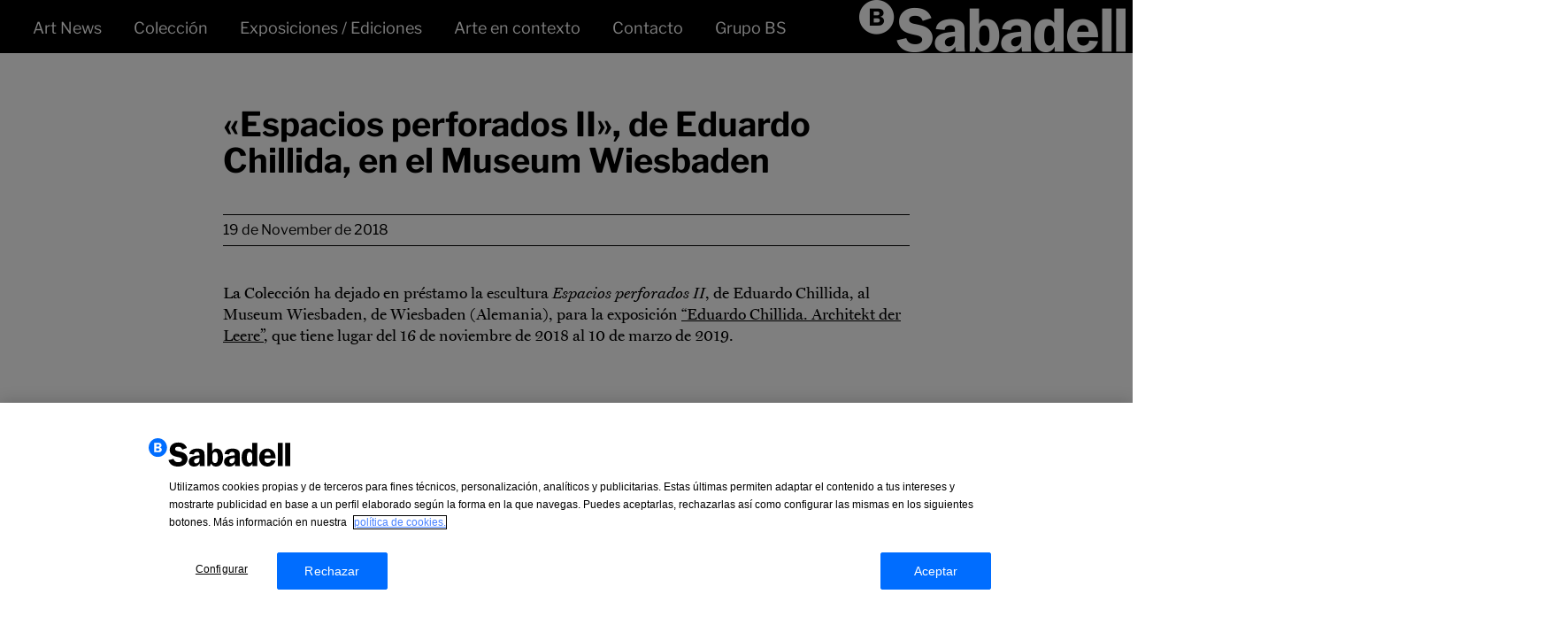

--- FILE ---
content_type: text/html; charset=UTF-8
request_url: https://www.coleccionbancosabadell.com/espacios-perforados-ii-de-eduardo-chillida-al-museum-wiesbaden/
body_size: 2445
content:
<!DOCTYPE html>
<html class="no-js" lang="es-ES">
<head>
  <meta charset="UTF-8">
  <meta name="viewport" content="width=device-width, initial-scale=1.0">
  <link rel="icon" href="https://www.coleccionbancosabadell.com/themes/coleccionbs/assets/favicon.svg" type="image/svg+xml" />
  <link rel="icon" type="image/png" sizes="32x32" href="https://www.coleccionbancosabadell.com/themes/coleccionbs/assets/favicon-32.png" />
  <link rel="icon" type="image/png" sizes="16x16" href="https://www.coleccionbancosabadell.com/themes/coleccionbs/assets/favicon-16.png" />
  <title>«Espacios perforados II», de Eduardo Chillida, en el Museum Wiesbaden &#8211; Colección Banco Sabadell</title>
<meta name='robots' content='max-image-preview:large' />
<link rel="alternate" hreflang="es-es" href="https://www.coleccionbancosabadell.com/espacios-perforados-ii-de-eduardo-chillida-al-museum-wiesbaden/" />
<link rel="alternate" hreflang="ca" href="https://www.coleccionbancosabadell.com/ca/espacios-perforados-ii-deduardo-chillida-al-museum-wiesbaden/" />
<link rel="alternate" hreflang="en-us" href="https://www.coleccionbancosabadell.com/en/espacios-perforados-ii-by-eduardo-chillida-in-museum-wiesbaden/" />
<link rel="alternate" hreflang="x-default" href="https://www.coleccionbancosabadell.com/espacios-perforados-ii-de-eduardo-chillida-al-museum-wiesbaden/" />
<link rel='dns-prefetch' href='//www.coleccionbancosabadell.com' />
<link rel='stylesheet' id='legacy-css' href='https://www.coleccionbancosabadell.com/themes/coleccionbs/build/assets/legacy-DdsSj8eP.css' type='text/css' media='all' />
<link rel='stylesheet' id='app-css' href='https://www.coleccionbancosabadell.com/themes/coleccionbs/build/assets/app-XJN-MWlR.css' type='text/css' media='all' />
<script type="text/javascript" src="https://www.coleccionbancosabadell.com/plugins/_wpo365-login/apps/dist/pintra-redirect.js?ver=17.1" id="pintraredirectjs-js"></script>
<script type="text/javascript" src="https://www.coleccionbancosabadell.com/wordpress/wp-includes/js/jquery/jquery.min.js?ver=3.7.1" id="jquery-core-js"></script>
<script type="text/javascript" src="https://www.coleccionbancosabadell.com/wordpress/wp-includes/js/jquery/jquery-migrate.min.js?ver=3.4.1" id="jquery-migrate-js"></script>
<link rel="canonical" href="https://www.coleccionbancosabadell.com/espacios-perforados-ii-de-eduardo-chillida-al-museum-wiesbaden/" />
  <!-- OptanonConsentNoticeStart -->
<script type="text/javascript" src="https://cdn.cookielaw.org/consent/018fde01-2cfe-7c75-9657-2be0c439ee78/OtAutoBlock.js"></script>
<script src="https://cdn.cookielaw.org/scripttemplates/otSDKStub.js" type="text/javascript" charset="UTF-8" data-language="es" data-domain-script="018fde01-2cfe-7c75-9657-2be0c439ee78"></script>
<script type="text/javascript">
function OptanonWrapper() { }
</script>
<!-- OptanonConsentNoticeEnd -->
</head>

<body class="wp-singular post-template-default single single-post postid-99198 single-format-standard wp-theme-coleccionbs arte-bs">

<script>
  (function(i,s,o,g,r,a,m){i['GoogleAnalyticsObject']=r;i[r]=i[r]||function(){
  (i[r].q=i[r].q||[]).push(arguments)},i[r].l=1*new Date();a=s.createElement(o),
  m=s.getElementsByTagName(o)[0];a.async=1;a.src=g;m.parentNode.insertBefore(a,m)
  })(window,document,'script','https://www.google-analytics.com/analytics.js','ga');

  ga('create', 'UA-XXXXXXX-XX', 'auto');
  ga('send', 'pageview');

</script>

<!--[if lt IE 8]>
    <p class="browserupgrade">You are using an <strong>outdated</strong> browser. Please <a href="http://browsehappy.com/">upgrade your browser</a> to improve your experience.</p>
<![endif]-->

<div id="page" class="hfeed site">

    <header id="masthead" class="site-header" role="banner">
            <div class="clearfix">
            <div class="branding-lang clearfix">
                <div class="site-branding">
                    <a
                        href="https://www.coleccionbancosabadell.com/"
                        rel="home"
                        title="Col·lecció d&#039;Art Banc Sabadell"
                        class="block"
                    >
                        <img src="https://www.coleccionbancosabadell.com/themes/coleccionbs/assets/banc-sabadell.png" alt="Banc Sabadell" class="h-[36px] min-[1222px]:py-[9px] py-[12px]" />
                    </a>
                </div>
                <a class="nav-btn" href="#">
                    <img src="https://www.coleccionbancosabadell.com/themes/coleccionbs/img/nav-btn.png" alt="Menu" />
                </a>

                                <div class="lang">
                    <a
                        class="cursor-pointer lang-btn !mt-[20px]"
                        role="button"
                        title="Language"
                        tabindex="0"
                    >
                        <img src="https://www.coleccionbancosabadell.com/themes/coleccionbs/img/lang-btn.png" role="presentation" />
                    </a>
                    <nav class="lang-nav">
                        <ul><li><a href="https://www.coleccionbancosabadell.com/espacios-perforados-ii-de-eduardo-chillida-al-museum-wiesbaden/" class="current">Castellano</a> </li> <li><a href="https://www.coleccionbancosabadell.com/ca/espacios-perforados-ii-deduardo-chillida-al-museum-wiesbaden/" class="">Català</a> </li> <li><a href="https://www.coleccionbancosabadell.com/en/espacios-perforados-ii-by-eduardo-chillida-in-museum-wiesbaden/" class="">English</a> </li> </ul>                    </nav>
                </div>
                
            </div>
            <nav id="main-navigation" class="site-navigation" role="navigation">
                <ul id="menu-main-menu" class="menu"><li id="menu-item-102473" class="menu-item menu-item-type-custom menu-item-object-custom menu-item-home menu-item-102473"><a href="https://www.coleccionbancosabadell.com/">Art News</a></li>
<li id="menu-item-28071" class="menu-item menu-item-type-post_type menu-item-object-page coleccion-btn menu-item-28071"><a href="https://www.coleccionbancosabadell.com/coleccion/">Colección</a></li>
<li id="menu-item-28041" class="menu-item menu-item-type-post_type menu-item-object-page exposiciones-ediciones-btn menu-item-28041"><a href="https://www.coleccionbancosabadell.com/exposiciones-ediciones/">Exposiciones / Ediciones</a></li>
<li id="menu-item-28061" class="menu-item menu-item-type-post_type menu-item-object-page arte-en-contexto-btn menu-item-28061"><a href="https://www.coleccionbancosabadell.com/arte-en-contexto/">Arte en contexto</a></li>
<li id="menu-item-28051" class="menu-item menu-item-type-post_type menu-item-object-page contacto-btn menu-item-28051"><a href="https://www.coleccionbancosabadell.com/contacto/">Contacto</a></li>
<li id="menu-item-98169" class="menu-item menu-item-type-custom menu-item-object-custom menu-item-98169"><a href="https://www.grupbancsabadell.com/es/">Grupo BS</a></li>
</ul>            </nav>
        </div>
    </header>

    <div id="content" class="site-content">

<header class="section-header">

	
	<h1>Arte BS</h1>


</header>

<div id="primary" class="content-area">
	<main id="main" class="site-main" role="main">

	
		<article class="post-99198 post type-post status-publish format-standard has-post-thumbnail hentry category-art-news">
	<div class="row maxwidth content-top bottom2">
		<header class="post-header">
			<h1>«Espacios perforados II», de Eduardo Chillida, en el Museum Wiesbaden</h1>
					</header>
		<div class="post-meta clearfix">
			<div class="meta">

				<span class="posted-on"><time class="entry-date published" datetime="2018-11-19T14:27:20+01:00">19 de November de 2018</time></span>
				
			</div>
		</div>
		<div class="post-content">
						<div class="the-content md:text-lg *:max-w-full">
				<p>La Colección ha dejado en préstamo la escultura <em>Espacios perforados II</em>, de Eduardo Chillida, al Museum Wiesbaden, de Wiesbaden (Alemania), para la exposición <a href="https://museum-wiesbaden.de/en/eduardo-chillida">&#8220;Eduardo Chillida. Architekt der Leere&#8221;</a>, que tiene lugar del 16 de noviembre de 2018 al 10 de marzo de 2019.</p>
			</div>
		</div>
	</div>

	<div class="row maxwidth">
					<ul class="list-none p-0">
									<li class="mb-10">
						<figure class="m-0">
							<img width="1440" height="1372" src="https://www.coleccionbancosabadell.com/uploads/2016/05/espacios-perforados-II-eduardo-chillida.jpg" class="block w-full h-auto" alt="" decoding="async" fetchpriority="high" srcset="https://www.coleccionbancosabadell.com/uploads/2016/05/espacios-perforados-II-eduardo-chillida.jpg 1440w, https://www.coleccionbancosabadell.com/uploads/2016/05/espacios-perforados-II-eduardo-chillida-150x143.jpg 150w, https://www.coleccionbancosabadell.com/uploads/2016/05/espacios-perforados-II-eduardo-chillida-700x667.jpg 700w" sizes="(max-width: 1440px) 100vw, 1440px" />															<figcaption class="mt-1 font-sans text-[14px] *:m-0"><p>Eduardo Chillida<br />
<em>Espacios perforados II</em>, 1952<br />
Hierro<br />
79,5 × 76 × 43,5 cm </p>
</figcaption>
													</figure>
					</li>
							</ul>
			</div>
</article>

	
	</main>
</div>


    </div><!-- #content -->
</div><!-- #page -->

<script type="text/javascript" src="https://www.coleccionbancosabadell.com/themes/coleccionbs/scripts/scripts.js?ver=2.3.0" id="scripts-js"></script>

<script type="text/javascript" src="/_Incapsula_Resource?SWJIYLWA=719d34d31c8e3a6e6fffd425f7e032f3&ns=1&cb=694272585" async></script></body>
</html>


--- FILE ---
content_type: application/javascript
request_url: https://www.coleccionbancosabadell.com/plugins/_wpo365-login/apps/dist/pintra-redirect.js?ver=17.1
body_size: 23607
content:
!function(e){var n={};function t(o){if(n[o])return n[o].exports;var i=n[o]={i:o,l:!1,exports:{}};return e[o].call(i.exports,i,i.exports,t),i.l=!0,i.exports}t.m=e,t.c=n,t.d=function(e,n,o){t.o(e,n)||Object.defineProperty(e,n,{enumerable:!0,get:o})},t.r=function(e){"undefined"!=typeof Symbol&&Symbol.toStringTag&&Object.defineProperty(e,Symbol.toStringTag,{value:"Module"}),Object.defineProperty(e,"__esModule",{value:!0})},t.t=function(e,n){if(1&n&&(e=t(e)),8&n)return e;if(4&n&&"object"==typeof e&&e&&e.__esModule)return e;var o=Object.create(null);if(t.r(o),Object.defineProperty(o,"default",{enumerable:!0,value:e}),2&n&&"string"!=typeof e)for(var i in e)t.d(o,i,function(n){return e[n]}.bind(null,i));return o},t.n=function(e){var n=e&&e.__esModule?function(){return e.default}:function(){return e};return t.d(n,"a",n),n},t.o=function(e,n){return Object.prototype.hasOwnProperty.call(e,n)},t.p="",t(t.s=53)}([function(e,n){var t=e.exports="undefined"!=typeof window&&window.Math==Math?window:"undefined"!=typeof self&&self.Math==Math?self:Function("return this")();"number"==typeof __g&&(__g=t)},function(e,n,t){var o=t(12)("wks"),i=t(13),r=t(0).Symbol,a="function"==typeof r;(e.exports=function(e){return o[e]||(o[e]=a&&r[e]||(a?r:i)("Symbol."+e))}).store=o},function(e,n){var t=e.exports={version:"2.6.5"};"number"==typeof __e&&(__e=t)},function(e,n,t){var o=t(4);e.exports=function(e){if(!o(e))throw TypeError(e+" is not an object!");return e}},function(e,n){e.exports=function(e){return"object"==typeof e?null!==e:"function"==typeof e}},function(e,n,t){var o=t(6);e.exports=function(e,n,t){if(o(e),void 0===n)return e;switch(t){case 1:return function(t){return e.call(n,t)};case 2:return function(t,o){return e.call(n,t,o)};case 3:return function(t,o,i){return e.call(n,t,o,i)}}return function(){return e.apply(n,arguments)}}},function(e,n){e.exports=function(e){if("function"!=typeof e)throw TypeError(e+" is not a function!");return e}},function(e,n,t){e.exports=!t(16)((function(){return 7!=Object.defineProperty({},"a",{get:function(){return 7}}).a}))},function(e,n){var t={}.toString;e.exports=function(e){return t.call(e).slice(8,-1)}},function(e,n,t){var o=t(3),i=t(27),r=t(28),a=Object.defineProperty;n.f=t(7)?Object.defineProperty:function(e,n,t){if(o(e),n=r(n,!0),o(t),i)try{return a(e,n,t)}catch(e){}if("get"in t||"set"in t)throw TypeError("Accessors not supported!");return"value"in t&&(e[n]=t.value),e}},function(e,n){e.exports=!1},function(e,n,t){var o=t(8),i=t(1)("toStringTag"),r="Arguments"==o(function(){return arguments}());e.exports=function(e){var n,t,a;return void 0===e?"Undefined":null===e?"Null":"string"==typeof(t=function(e,n){try{return e[n]}catch(e){}}(n=Object(e),i))?t:r?o(n):"Object"==(a=o(n))&&"function"==typeof n.callee?"Arguments":a}},function(e,n,t){var o=t(2),i=t(0),r=i["__core-js_shared__"]||(i["__core-js_shared__"]={});(e.exports=function(e,n){return r[e]||(r[e]=void 0!==n?n:{})})("versions",[]).push({version:o.version,mode:t(10)?"pure":"global",copyright:"© 2019 Denis Pushkarev (zloirock.ru)"})},function(e,n){var t=0,o=Math.random();e.exports=function(e){return"Symbol(".concat(void 0===e?"":e,")_",(++t+o).toString(36))}},function(e,n,t){var o=t(0),i=t(2),r=t(15),a=t(18),s=t(5),c=function(e,n,t){var u,l,d,f,p=e&c.F,m=e&c.G,h=e&c.S,g=e&c.P,v=e&c.B,w=m?o:h?o[n]||(o[n]={}):(o[n]||{}).prototype,y=m?i:i[n]||(i[n]={}),C=y.prototype||(y.prototype={});for(u in m&&(t=n),t)d=((l=!p&&w&&void 0!==w[u])?w:t)[u],f=v&&l?s(d,o):g&&"function"==typeof d?s(Function.call,d):d,w&&a(w,u,d,e&c.U),y[u]!=d&&r(y,u,f),g&&C[u]!=d&&(C[u]=d)};o.core=i,c.F=1,c.G=2,c.S=4,c.P=8,c.B=16,c.W=32,c.U=64,c.R=128,e.exports=c},function(e,n,t){var o=t(9),i=t(29);e.exports=t(7)?function(e,n,t){return o.f(e,n,i(1,t))}:function(e,n,t){return e[n]=t,e}},function(e,n){e.exports=function(e){try{return!!e()}catch(e){return!0}}},function(e,n,t){var o=t(4),i=t(0).document,r=o(i)&&o(i.createElement);e.exports=function(e){return r?i.createElement(e):{}}},function(e,n,t){var o=t(0),i=t(15),r=t(19),a=t(13)("src"),s=t(30),c=(""+s).split("toString");t(2).inspectSource=function(e){return s.call(e)},(e.exports=function(e,n,t,s){var u="function"==typeof t;u&&(r(t,"name")||i(t,"name",n)),e[n]!==t&&(u&&(r(t,a)||i(t,a,e[n]?""+e[n]:c.join(String(n)))),e===o?e[n]=t:s?e[n]?e[n]=t:i(e,n,t):(delete e[n],i(e,n,t)))})(Function.prototype,"toString",(function(){return"function"==typeof this&&this[a]||s.call(this)}))},function(e,n){var t={}.hasOwnProperty;e.exports=function(e,n){return t.call(e,n)}},function(e,n){e.exports={}},function(e,n,t){var o=t(3),i=t(6),r=t(1)("species");e.exports=function(e,n){var t,a=o(e).constructor;return void 0===a||null==(t=o(a)[r])?n:i(t)}},function(e,n,t){var o,i,r,a=t(5),s=t(38),c=t(39),u=t(17),l=t(0),d=l.process,f=l.setImmediate,p=l.clearImmediate,m=l.MessageChannel,h=l.Dispatch,g=0,v={},w=function(){var e=+this;if(v.hasOwnProperty(e)){var n=v[e];delete v[e],n()}},y=function(e){w.call(e.data)};f&&p||(f=function(e){for(var n=[],t=1;arguments.length>t;)n.push(arguments[t++]);return v[++g]=function(){s("function"==typeof e?e:Function(e),n)},o(g),g},p=function(e){delete v[e]},"process"==t(8)(d)?o=function(e){d.nextTick(a(w,e,1))}:h&&h.now?o=function(e){h.now(a(w,e,1))}:m?(r=(i=new m).port2,i.port1.onmessage=y,o=a(r.postMessage,r,1)):l.addEventListener&&"function"==typeof postMessage&&!l.importScripts?(o=function(e){l.postMessage(e+"","*")},l.addEventListener("message",y,!1)):o="onreadystatechange"in u("script")?function(e){c.appendChild(u("script")).onreadystatechange=function(){c.removeChild(this),w.call(e)}}:function(e){setTimeout(a(w,e,1),0)}),e.exports={set:f,clear:p}},function(e,n,t){"use strict";var o=t(6);function i(e){var n,t;this.promise=new e((function(e,o){if(void 0!==n||void 0!==t)throw TypeError("Bad Promise constructor");n=e,t=o})),this.resolve=o(n),this.reject=o(t)}e.exports.f=function(e){return new i(e)}},function(e,n,t){var o=t(3),i=t(4),r=t(23);e.exports=function(e,n){if(o(e),i(n)&&n.constructor===e)return n;var t=r.f(e);return(0,t.resolve)(n),t.promise}},function(e,n,t){"use strict";t(26),t(47),e.exports=t(2).Promise.finally},function(e,n,t){"use strict";var o,i,r,a,s=t(10),c=t(0),u=t(5),l=t(11),d=t(14),f=t(4),p=t(6),m=t(31),h=t(32),g=t(21),v=t(22).set,w=t(40)(),y=t(23),C=t(41),S=t(42),T=t(24),b=c.TypeError,P=c.process,I=P&&P.versions,E=I&&I.v8||"",O=c.Promise,R="process"==l(P),x=function(){},M=i=y.f,A=!!function(){try{var e=O.resolve(1),n=(e.constructor={})[t(1)("species")]=function(e){e(x,x)};return(R||"function"==typeof PromiseRejectionEvent)&&e.then(x)instanceof n&&0!==E.indexOf("6.6")&&-1===S.indexOf("Chrome/66")}catch(e){}}(),_=function(e){var n;return!(!f(e)||"function"!=typeof(n=e.then))&&n},k=function(e,n){if(!e._n){e._n=!0;var t=e._c;w((function(){for(var o=e._v,i=1==e._s,r=0,a=function(n){var t,r,a,s=i?n.ok:n.fail,c=n.resolve,u=n.reject,l=n.domain;try{s?(i||(2==e._h&&D(e),e._h=1),!0===s?t=o:(l&&l.enter(),t=s(o),l&&(l.exit(),a=!0)),t===n.promise?u(b("Promise-chain cycle")):(r=_(t))?r.call(t,c,u):c(t)):u(o)}catch(e){l&&!a&&l.exit(),u(e)}};t.length>r;)a(t[r++]);e._c=[],e._n=!1,n&&!e._h&&N(e)}))}},N=function(e){v.call(c,(function(){var n,t,o,i=e._v,r=F(e);if(r&&(n=C((function(){R?P.emit("unhandledRejection",i,e):(t=c.onunhandledrejection)?t({promise:e,reason:i}):(o=c.console)&&o.error&&o.error("Unhandled promise rejection",i)})),e._h=R||F(e)?2:1),e._a=void 0,r&&n.e)throw n.v}))},F=function(e){return 1!==e._h&&0===(e._a||e._c).length},D=function(e){v.call(c,(function(){var n;R?P.emit("rejectionHandled",e):(n=c.onrejectionhandled)&&n({promise:e,reason:e._v})}))},L=function(e){var n=this;n._d||(n._d=!0,(n=n._w||n)._v=e,n._s=2,n._a||(n._a=n._c.slice()),k(n,!0))},W=function(e){var n,t=this;if(!t._d){t._d=!0,t=t._w||t;try{if(t===e)throw b("Promise can't be resolved itself");(n=_(e))?w((function(){var o={_w:t,_d:!1};try{n.call(e,u(W,o,1),u(L,o,1))}catch(e){L.call(o,e)}})):(t._v=e,t._s=1,k(t,!1))}catch(e){L.call({_w:t,_d:!1},e)}}};A||(O=function(e){m(this,O,"Promise","_h"),p(e),o.call(this);try{e(u(W,this,1),u(L,this,1))}catch(e){L.call(this,e)}},(o=function(e){this._c=[],this._a=void 0,this._s=0,this._d=!1,this._v=void 0,this._h=0,this._n=!1}).prototype=t(43)(O.prototype,{then:function(e,n){var t=M(g(this,O));return t.ok="function"!=typeof e||e,t.fail="function"==typeof n&&n,t.domain=R?P.domain:void 0,this._c.push(t),this._a&&this._a.push(t),this._s&&k(this,!1),t.promise},catch:function(e){return this.then(void 0,e)}}),r=function(){var e=new o;this.promise=e,this.resolve=u(W,e,1),this.reject=u(L,e,1)},y.f=M=function(e){return e===O||e===a?new r(e):i(e)}),d(d.G+d.W+d.F*!A,{Promise:O}),t(44)(O,"Promise"),t(45)("Promise"),a=t(2).Promise,d(d.S+d.F*!A,"Promise",{reject:function(e){var n=M(this);return(0,n.reject)(e),n.promise}}),d(d.S+d.F*(s||!A),"Promise",{resolve:function(e){return T(s&&this===a?O:this,e)}}),d(d.S+d.F*!(A&&t(46)((function(e){O.all(e).catch(x)}))),"Promise",{all:function(e){var n=this,t=M(n),o=t.resolve,i=t.reject,r=C((function(){var t=[],r=0,a=1;h(e,!1,(function(e){var s=r++,c=!1;t.push(void 0),a++,n.resolve(e).then((function(e){c||(c=!0,t[s]=e,--a||o(t))}),i)})),--a||o(t)}));return r.e&&i(r.v),t.promise},race:function(e){var n=this,t=M(n),o=t.reject,i=C((function(){h(e,!1,(function(e){n.resolve(e).then(t.resolve,o)}))}));return i.e&&o(i.v),t.promise}})},function(e,n,t){e.exports=!t(7)&&!t(16)((function(){return 7!=Object.defineProperty(t(17)("div"),"a",{get:function(){return 7}}).a}))},function(e,n,t){var o=t(4);e.exports=function(e,n){if(!o(e))return e;var t,i;if(n&&"function"==typeof(t=e.toString)&&!o(i=t.call(e)))return i;if("function"==typeof(t=e.valueOf)&&!o(i=t.call(e)))return i;if(!n&&"function"==typeof(t=e.toString)&&!o(i=t.call(e)))return i;throw TypeError("Can't convert object to primitive value")}},function(e,n){e.exports=function(e,n){return{enumerable:!(1&e),configurable:!(2&e),writable:!(4&e),value:n}}},function(e,n,t){e.exports=t(12)("native-function-to-string",Function.toString)},function(e,n){e.exports=function(e,n,t,o){if(!(e instanceof n)||void 0!==o&&o in e)throw TypeError(t+": incorrect invocation!");return e}},function(e,n,t){var o=t(5),i=t(33),r=t(34),a=t(3),s=t(35),c=t(37),u={},l={};(n=e.exports=function(e,n,t,d,f){var p,m,h,g,v=f?function(){return e}:c(e),w=o(t,d,n?2:1),y=0;if("function"!=typeof v)throw TypeError(e+" is not iterable!");if(r(v)){for(p=s(e.length);p>y;y++)if((g=n?w(a(m=e[y])[0],m[1]):w(e[y]))===u||g===l)return g}else for(h=v.call(e);!(m=h.next()).done;)if((g=i(h,w,m.value,n))===u||g===l)return g}).BREAK=u,n.RETURN=l},function(e,n,t){var o=t(3);e.exports=function(e,n,t,i){try{return i?n(o(t)[0],t[1]):n(t)}catch(n){var r=e.return;throw void 0!==r&&o(r.call(e)),n}}},function(e,n,t){var o=t(20),i=t(1)("iterator"),r=Array.prototype;e.exports=function(e){return void 0!==e&&(o.Array===e||r[i]===e)}},function(e,n,t){var o=t(36),i=Math.min;e.exports=function(e){return e>0?i(o(e),9007199254740991):0}},function(e,n){var t=Math.ceil,o=Math.floor;e.exports=function(e){return isNaN(e=+e)?0:(e>0?o:t)(e)}},function(e,n,t){var o=t(11),i=t(1)("iterator"),r=t(20);e.exports=t(2).getIteratorMethod=function(e){if(null!=e)return e[i]||e["@@iterator"]||r[o(e)]}},function(e,n){e.exports=function(e,n,t){var o=void 0===t;switch(n.length){case 0:return o?e():e.call(t);case 1:return o?e(n[0]):e.call(t,n[0]);case 2:return o?e(n[0],n[1]):e.call(t,n[0],n[1]);case 3:return o?e(n[0],n[1],n[2]):e.call(t,n[0],n[1],n[2]);case 4:return o?e(n[0],n[1],n[2],n[3]):e.call(t,n[0],n[1],n[2],n[3])}return e.apply(t,n)}},function(e,n,t){var o=t(0).document;e.exports=o&&o.documentElement},function(e,n,t){var o=t(0),i=t(22).set,r=o.MutationObserver||o.WebKitMutationObserver,a=o.process,s=o.Promise,c="process"==t(8)(a);e.exports=function(){var e,n,t,u=function(){var o,i;for(c&&(o=a.domain)&&o.exit();e;){i=e.fn,e=e.next;try{i()}catch(o){throw e?t():n=void 0,o}}n=void 0,o&&o.enter()};if(c)t=function(){a.nextTick(u)};else if(!r||o.navigator&&o.navigator.standalone)if(s&&s.resolve){var l=s.resolve(void 0);t=function(){l.then(u)}}else t=function(){i.call(o,u)};else{var d=!0,f=document.createTextNode("");new r(u).observe(f,{characterData:!0}),t=function(){f.data=d=!d}}return function(o){var i={fn:o,next:void 0};n&&(n.next=i),e||(e=i,t()),n=i}}},function(e,n){e.exports=function(e){try{return{e:!1,v:e()}}catch(e){return{e:!0,v:e}}}},function(e,n,t){var o=t(0).navigator;e.exports=o&&o.userAgent||""},function(e,n,t){var o=t(18);e.exports=function(e,n,t){for(var i in n)o(e,i,n[i],t);return e}},function(e,n,t){var o=t(9).f,i=t(19),r=t(1)("toStringTag");e.exports=function(e,n,t){e&&!i(e=t?e:e.prototype,r)&&o(e,r,{configurable:!0,value:n})}},function(e,n,t){"use strict";var o=t(0),i=t(9),r=t(7),a=t(1)("species");e.exports=function(e){var n=o[e];r&&n&&!n[a]&&i.f(n,a,{configurable:!0,get:function(){return this}})}},function(e,n,t){var o=t(1)("iterator"),i=!1;try{var r=[7][o]();r.return=function(){i=!0},Array.from(r,(function(){throw 2}))}catch(e){}e.exports=function(e,n){if(!n&&!i)return!1;var t=!1;try{var r=[7],a=r[o]();a.next=function(){return{done:t=!0}},r[o]=function(){return a},e(r)}catch(e){}return t}},function(e,n,t){"use strict";var o=t(14),i=t(2),r=t(0),a=t(21),s=t(24);o(o.P+o.R,"Promise",{finally:function(e){var n=a(this,i.Promise||r.Promise),t="function"==typeof e;return this.then(t?function(t){return s(n,e()).then((function(){return t}))}:e,t?function(t){return s(n,e()).then((function(){throw t}))}:e)}})},function(e,n,t){self,e.exports=(()=>{var e={22:(e,n,t)=>{var o=t(481),i=t(426),r=i;r.v1=o,r.v4=i,e.exports=r},725:e=>{for(var n=[],t=0;t<256;++t)n[t]=(t+256).toString(16).substr(1);e.exports=function(e,t){var o=t||0,i=n;return[i[e[o++]],i[e[o++]],i[e[o++]],i[e[o++]],"-",i[e[o++]],i[e[o++]],"-",i[e[o++]],i[e[o++]],"-",i[e[o++]],i[e[o++]],"-",i[e[o++]],i[e[o++]],i[e[o++]],i[e[o++]],i[e[o++]],i[e[o++]]].join("")}},157:e=>{var n="undefined"!=typeof crypto&&crypto.getRandomValues&&crypto.getRandomValues.bind(crypto)||"undefined"!=typeof msCrypto&&"function"==typeof window.msCrypto.getRandomValues&&msCrypto.getRandomValues.bind(msCrypto);if(n){var t=new Uint8Array(16);e.exports=function(){return n(t),t}}else{var o=new Array(16);e.exports=function(){for(var e,n=0;n<16;n++)0==(3&n)&&(e=4294967296*Math.random()),o[n]=e>>>((3&n)<<3)&255;return o}}},481:(e,n,t)=>{var o,i,r=t(157),a=t(725),s=0,c=0;e.exports=function(e,n,t){var u=n&&t||0,l=n||[],d=(e=e||{}).node||o,f=void 0!==e.clockseq?e.clockseq:i;if(null==d||null==f){var p=r();null==d&&(d=o=[1|p[0],p[1],p[2],p[3],p[4],p[5]]),null==f&&(f=i=16383&(p[6]<<8|p[7]))}var m=void 0!==e.msecs?e.msecs:(new Date).getTime(),h=void 0!==e.nsecs?e.nsecs:c+1,g=m-s+(h-c)/1e4;if(g<0&&void 0===e.clockseq&&(f=f+1&16383),(g<0||m>s)&&void 0===e.nsecs&&(h=0),h>=1e4)throw new Error("uuid.v1(): Can't create more than 10M uuids/sec");s=m,c=h,i=f;var v=(1e4*(268435455&(m+=122192928e5))+h)%4294967296;l[u++]=v>>>24&255,l[u++]=v>>>16&255,l[u++]=v>>>8&255,l[u++]=255&v;var w=m/4294967296*1e4&268435455;l[u++]=w>>>8&255,l[u++]=255&w,l[u++]=w>>>24&15|16,l[u++]=w>>>16&255,l[u++]=f>>>8|128,l[u++]=255&f;for(var y=0;y<6;++y)l[u+y]=d[y];return n||a(l)}},426:(e,n,t)=>{var o=t(157),i=t(725);e.exports=function(e,n,t){var r=n&&t||0;"string"==typeof e&&(n="binary"===e?new Array(16):null,e=null);var a=(e=e||{}).random||(e.rng||o)();if(a[6]=15&a[6]|64,a[8]=63&a[8]|128,n)for(var s=0;s<16;++s)n[r+s]=a[s];return n||i(a)}}},n={};function t(o){var i=n[o];if(void 0!==i)return i.exports;var r=n[o]={exports:{}};return e[o](r,r.exports,t),r.exports}t.d=(e,n)=>{for(var o in n)t.o(n,o)&&!t.o(e,o)&&Object.defineProperty(e,o,{enumerable:!0,get:n[o]})},t.o=(e,n)=>Object.prototype.hasOwnProperty.call(e,n),t.r=e=>{"undefined"!=typeof Symbol&&Symbol.toStringTag&&Object.defineProperty(e,Symbol.toStringTag,{value:"Module"}),Object.defineProperty(e,"__esModule",{value:!0})};var o={};return(()=>{"use strict";t.r(o),t.d(o,{ChannelType:()=>k,ChildAppWindow:()=>Ce,DialogDimension:()=>P,ErrorCode:()=>$,FileOpenPreference:()=>Y,FrameContexts:()=>S,HostClientType:()=>y,HostName:()=>C,NotificationTypes:()=>K,ParentAppWindow:()=>Se,TaskModuleDimension:()=>U,TeamType:()=>T,UserSettingTypes:()=>J,UserTeamRole:()=>b,ViewerActionTypes:()=>Q,app:()=>D,appEntity:()=>je,appInitialization:()=>Ne,appInstallDialog:()=>ee,authentication:()=>N,bot:()=>q,calendar:()=>Re,call:()=>ke,chat:()=>X,core:()=>L,dialog:()=>ye,enablePrintCapability:()=>Ze,executeDeepLink:()=>un,files:()=>Le,getContext:()=>Ke,getMruTabInstances:()=>sn,getTabInstances:()=>an,initialize:()=>Ge,initializeWithFrameContext:()=>dn,legacy:()=>We,location:()=>Ie,logs:()=>v,mail:()=>xe,media:()=>Pe,meeting:()=>Ee,meetingRoom:()=>Ue,menus:()=>w,monetization:()=>Oe,navigateBack:()=>hn,navigateCrossDomain:()=>mn,navigateToTab:()=>pn,notifications:()=>He,pages:()=>W,people:()=>Me,print:()=>qe,registerAppButtonClickHandler:()=>Xe,registerAppButtonHoverEnterHandler:()=>Ye,registerAppButtonHoverLeaveHandler:()=>$e,registerBackButtonHandler:()=>en,registerBeforeUnloadHandler:()=>tn,registerCustomHandler:()=>A,registerEnterSettingsHandler:()=>rn,registerFocusEnterHandler:()=>on,registerFullScreenHandler:()=>Je,registerOnLoadHandler:()=>nn,registerOnThemeChangeHandler:()=>Qe,registerUserSettingsChangeHandler:()=>_,remoteCamera:()=>Be,returnFocus:()=>fn,sendCustomEvent:()=>M,sendCustomMessage:()=>x,setFrameContext:()=>ln,settings:()=>Fe,shareDeepLink:()=>cn,sharing:()=>_e,tasks:()=>De,teams:()=>ze,teamsCore:()=>F,uploadCustomApp:()=>R,video:()=>Ae});var e="2.0.0-beta.2",n="2.0.1",i="1.9.0",r="1.8.0",a=["teams.microsoft.com","teams.microsoft.us","gov.teams.microsoft.us","dod.teams.microsoft.us","int.teams.microsoft.com","teams.live.com","devspaces.skype.com","ssauth.skype.com","local.teams.live.com","local.teams.live.com:8080","local.teams.office.com","local.teams.office.com:8080","msft.spoppe.com","*.sharepoint.com","*.sharepoint-df.com","*.sharepointonline.com","outlook.office.com","outlook-sdf.office.com","*.teams.microsoft.com","www.office.com","word.office.com","excel.office.com","powerpoint.office.com","www.officeppe.com","*.www.office.com"],s=/^https:\/\//,c=function(){function e(){}return e.initializeCalled=!1,e.initializeCompleted=!1,e.additionalValidOrigins=[],e.isFramelessWindow=!1,e.printCapabilityEnabled=!1,e}(),u=t(22);function l(e,n){if("*."===e.substring(0,2)){var t=e.substring(1);if(n.length>t.length&&n.split(".").length===t.split(".").length&&n.substring(n.length-t.length)===t)return!0}else if(e===n)return!0;return!1}function d(e,n){if("string"!=typeof e||"string"!=typeof n)return NaN;var t=e.split("."),o=n.split(".");function i(e){return/^\d+$/.test(e)}if(!t.every(i)||!o.every(i))return NaN;for(;t.length<o.length;)t.push("0");for(;o.length<t.length;)o.push("0");for(var r=0;r<t.length;++r)if(Number(t[r])!=Number(o[r]))return Number(t[r])>Number(o[r])?1:-1;return 0}function f(e,n){for(var t=[],o=2;o<arguments.length;o++)t[o-2]=arguments[o];var i=e.apply(void 0,t);return i.then((function(e){n&&n(void 0,e)})).catch((function(e){n&&n(e)})),i}function p(e,n){for(var t=[],o=2;o<arguments.length;o++)t[o-2]=arguments[o];var i=e.apply(void 0,t);return i.then((function(){n&&n(null)})).catch((function(e){n&&n(e)})),i}function m(e,n){for(var t=[],o=2;o<arguments.length;o++)t[o-2]=arguments[o];var i=e.apply(void 0,t);return i.then((function(e){n&&n(null,e)})).catch((function(e){n&&n(e,null)})),i}function h(){for(var e=[],n=0;n<arguments.length;n++)e[n]=arguments[n];if(!c.initializeCalled)throw new Error("The library has not yet been initialized");if(c.frameContext&&e&&e.length>0){for(var t=!1,o=0;o<e.length;o++)if(e[o]===c.frameContext){t=!0;break}if(!t)throw new Error("This call is not allowed in the '"+c.frameContext+"' context")}}function g(e){void 0===e&&(e=n);var t=d(c.clientSupportedSDKVersion,e);return!isNaN(t)&&t>=0}var v,w,y,C,S,T,b,P,I={apiVersion:1,supports:{appInstallDialog:void 0,bot:void 0,calendar:void 0,call:void 0,chat:void 0,dialog:void 0,location:void 0,logs:void 0,mail:void 0,media:void 0,meeting:void 0,meetingRoom:void 0,menus:void 0,monetization:void 0,notifications:void 0,pages:{appButton:void 0,tabs:void 0,config:void 0,backStack:void 0,fullTrust:void 0},people:void 0,remoteCamera:void 0,sharing:void 0,teams:{fullTrust:void 0},teamsCore:void 0,video:void 0}},E={apiVersion:1,supports:{appInstallDialog:{},appEntity:{},bot:{},calendar:{},call:{},chat:{},dialog:{},files:{},location:{},logs:{},mail:{},media:{},meeting:{},meetingRoom:{},menus:{},monetization:{},notifications:{},pages:{appButton:{},tabs:{},config:{},backStack:{},fullTrust:{}},people:{},remoteCamera:{},sharing:{},teams:{fullTrust:{}},teamsCore:{},video:{}}};function O(e){I=function e(n){return Object.keys(n).forEach((function(t){"object"==typeof n[t]&&e(n[t])})),Object.freeze(n)}(e)}function R(e,n){h(),le("uploadCustomApp",[e],n||function(e){return function(n,t){if(!n)throw new Error(e||t)}}())}function x(e,n,t){h(),le(e,n,t)}function M(e,n){if(h(),!te.childWindow)throw new Error("The child window has not yet been initialized or is not present");we(e,n)}function A(e,n){var t=this;h(),j(e,(function(){for(var e=[],o=0;o<arguments.length;o++)e[o]=arguments[o];return n.apply(t,e)}))}function _(e,n){h(),j("userSettingsChange",n,!0,[e])}!function(e){e.registerGetLogHandler=function(e){h(),e?j("log.request",(function(){le("log.receive",[e()])})):z("log.request")},e.isSupported=function(){return!!I.supports.logs}}(v||(v={})),function(e){var n,t,o,i=function(){this.enabled=!0,this.selected=!1};function r(e){o&&o(e)||(h(),le("viewConfigItemPress",[e]))}function a(e){n&&n(e)||(h(),le("handleNavBarMenuItemPress",[e]))}function s(e){t&&t(e)||(h(),le("handleActionMenuItemPress",[e]))}e.MenuItem=i,function(e){e.dropDown="dropDown",e.popOver="popOver"}(e.MenuListType||(e.MenuListType={})),e.initialize=function(){j("navBarMenuItemPress",a,!1),j("actionMenuItemPress",s,!1),j("setModuleView",r,!1)},e.setUpViews=function(e,n){h(),o=n,le("setUpViews",[e])},e.setNavBarMenu=function(e,t){h(),n=t,le("setNavBarMenu",[e])},e.showActionMenu=function(e,n){h(),t=n,le("showActionMenu",[e])},e.isSupported=function(){return!!I.supports.menus}}(w||(w={})),function(e){e.desktop="desktop",e.web="web",e.android="android",e.ios="ios",e.rigel="rigel",e.surfaceHub="surfaceHub",e.teamsRoomsWindows="teamsRoomsWindows",e.teamsRoomsAndroid="teamsRoomsAndroid",e.teamsPhones="teamsPhones",e.teamsDisplays="teamsDisplays"}(y||(y={})),function(e){e.office="Office",e.outlook="Outlook",e.orange="Orange",e.teams="Teams"}(C||(C={})),function(e){e.settings="settings",e.content="content",e.authentication="authentication",e.remove="remove",e.task="task",e.sidePanel="sidePanel",e.stage="stage",e.meetingStage="meetingStage"}(S||(S={})),function(e){e[e.Standard=0]="Standard",e[e.Edu=1]="Edu",e[e.Class=2]="Class",e[e.Plc=3]="Plc",e[e.Staff=4]="Staff"}(T||(T={})),function(e){e[e.Admin=0]="Admin",e[e.User=1]="User",e[e.Guest=2]="Guest"}(b||(b={})),function(e){e.Large="large",e.Medium="medium",e.Small="small"}(P||(P={}));var k,N,F,D,L,W,U=P;!function(e){e.Regular="Regular",e.Private="Private",e.Shared="Shared"}(k||(k={})),function(e){var n,t,o;function i(e){return new Promise((function(t,o){if(c.hostClientType===y.desktop||c.hostClientType===y.android||c.hostClientType===y.ios||c.hostClientType===y.rigel||c.hostClientType===y.teamsRoomsWindows||c.hostClientType===y.teamsRoomsAndroid||c.hostClientType===y.teamsPhones||c.hostClientType===y.teamsDisplays){var i=document.createElement("a");i.href=e.url,t(ue("authentication.authenticate",[i.href,e.width,e.height]).then((function(e){var n=e[0],t=e[1];if(n)return t;throw new Error(t)})))}else n={success:t,fail:o},function(e){r();var n=e.width||600,t=e.height||400;n=Math.min(n,te.currentWindow.outerWidth-400),t=Math.min(t,te.currentWindow.outerHeight-200);var o=document.createElement("a");o.href=e.url;var i=void 0!==te.currentWindow.screenLeft?te.currentWindow.screenLeft:te.currentWindow.screenX,a=void 0!==te.currentWindow.screenTop?te.currentWindow.screenTop:te.currentWindow.screenY;i+=te.currentWindow.outerWidth/2-n/2,a+=te.currentWindow.outerHeight/2-t/2,te.childWindow=te.currentWindow.open(o.href,"_blank","toolbar=no, location=yes, status=no, menubar=no, scrollbars=yes, top="+a+", left="+i+", width="+n+", height="+t),te.childWindow?s():l("FailedToOpenWindow")}(e)}))}function r(){a();try{te.childWindow&&te.childWindow.close()}finally{te.childWindow=null,te.childOrigin=null}}function a(){t&&(clearInterval(t),t=0),z("initialize"),z("navigateCrossDomain")}function s(){a(),t=te.currentWindow.setInterval((function(){if(!te.childWindow||te.childWindow.closed)l("CancelledByUser");else{var e=te.childOrigin;try{te.childOrigin="*",we("ping")}finally{te.childOrigin=e}}}),100),j("initialize",(function(){return[S.authentication,c.hostClientType]})),j("navigateCrossDomain",(function(){return!1}))}function u(e){try{n&&n.success(e)}finally{n=null,r()}}function l(e){try{n&&n.fail(new Error(e))}finally{n=null,r()}}function d(e,n,t){if(e){var o=document.createElement("a");o.href=decodeURIComponent(e),o.host&&o.host!==window.location.host&&"outlook.office.com"===o.host&&o.search.indexOf("client_type=Win32_Outlook")>-1&&(n&&"result"===n&&(t&&(o.href=f(o.href,"result",t)),te.currentWindow.location.assign(f(o.href,"authSuccess",""))),n&&"reason"===n&&(t&&(o.href=f(o.href,"reason",t)),te.currentWindow.location.assign(f(o.href,"authFailure",""))))}}function f(e,n,t){var o=e.indexOf("#"),i=-1===o?"#":e.substr(o);return i=i+"&"+n+(""!==t?"="+t:""),(e=-1===o?e:e.substr(0,o))+i}e.initialize=function(){j("authentication.authenticate.success",u,!1),j("authentication.authenticate.failure",l,!1)},e.registerAuthenticationHandlers=function(e){o=e},e.authenticate=function(e){var n=void 0!==e,t=n?e:o;if(!t)throw new Error("No parameters are provided for authentication");return h(S.content,S.sidePanel,S.settings,S.remove,S.task,S.stage,S.meetingStage),i(t).then((function(e){try{return t&&t.successCallback?(t.successCallback(e),""):e}finally{n||(o=null)}})).catch((function(e){try{if(t&&t.failureCallback)return t.failureCallback(e.message),"";throw e}finally{n||(o=null)}}))},e.getAuthToken=function(e){return h(),function(e){return new Promise((function(n){n(ue("authentication.getAuthToken",[e.resources,e.claims,e.silent]))})).then((function(e){var n=e[0],t=e[1];if(n)return t;throw new Error(t)}))}(e).then((function(n){return e&&e.successCallback?(e.successCallback(n),""):n})).catch((function(n){if(e&&e.failureCallback)return e.failureCallback(n.message),"";throw n}))},e.getUser=function(e){return h(),new Promise((function(e){e(ue("authentication.getUser"))})).then((function(e){var n=e[0],t=e[1];if(n)return t;throw new Error(t)})).then((function(n){return e&&e.successCallback?(e.successCallback(n),null):n})).catch((function(n){if(e&&e.failureCallback)return e.failureCallback(n.message),null;throw n}))},e.notifySuccess=function(e,n){d(n,"result",e),h(S.authentication),le("authentication.authenticate.success",[e]),ge(te.parentWindow,(function(){return setTimeout((function(){return te.currentWindow.close()}),200)}))},e.notifyFailure=function(e,n){d(n,"reason",e),h(S.authentication),le("authentication.authenticate.failure",[e]),ge(te.parentWindow,(function(){return setTimeout((function(){return te.currentWindow.close()}),200)}))}}(N||(N={})),function(e){function n(){window.print()}e.enablePrintCapability=function(){c.printCapabilityEnabled||(c.printCapabilityEnabled=!0,h(),document.addEventListener("keydown",(function(e){(e.ctrlKey||e.metaKey)&&80===e.keyCode&&(n(),e.cancelBubble=!0,e.preventDefault(),e.stopImmediatePropagation())})))},e.print=n,e.registerOnLoadHandler=function(e){h(),function(e){H.loadHandler=e,e&&le("registerHandler",["load"])}(e)},e.registerBeforeUnloadHandler=function(e){h(),function(e){H.beforeUnloadHandler=e,e&&le("registerHandler",["beforeUnload"])}(e)},e.registerFocusEnterHandler=function(e){h(),j("focusEnter",e)},e.isSupported=function(){return!!I.supports.teamsCore}}(F||(F={})),function(t){function o(e){h(),function(e){H.themeChangeHandler=e,e&&le("registerHandler",["themeChange"])}(e)}t.Messages={AppLoaded:"appInitialization.appLoaded",Success:"appInitialization.success",Failure:"appInitialization.failure",ExpectedFailure:"appInitialization.expectedFailure"},function(e){e.AuthFailed="AuthFailed",e.Timeout="Timeout",e.Other="Other"}(t.FailedReason||(t.FailedReason={})),function(e){e.PermissionError="PermissionError",e.NotFound="NotFound",e.Throttling="Throttling",e.Offline="Offline",e.Other="Other"}(t.ExpectedFailureReason||(t.ExpectedFailureReason={})),t.isInitialized=function(){return c.initializeCalled},t.getFrameContext=function(){return c.frameContext},t.initialize=function(e){return new Promise((function(t){c.initializeCalled||(c.initializeCalled=!0,H.handlers.themeChange=V,H.handlers.load=G,H.handlers.beforeUnload=Z,W.backStack._initialize(),c.initializePromise=ie(e).then((function(e){var t=e.context,o=e.clientType,i=e.runtimeConfig,r=e.clientSupportedSDKVersion,a=void 0===r?n:r;c.frameContext=t,c.hostClientType=o,c.clientSupportedSDKVersion=a;try{var s=JSON.parse(i);i&&O(s)}catch(e){if(!(e instanceof SyntaxError))throw e;try{isNaN(d(i,n))||(c.clientSupportedSDKVersion=i),s=JSON.parse(a),a&&O(s)}catch(e){if(!(e instanceof SyntaxError))throw e;O(E)}}c.initializeCompleted=!0})),N.initialize(),W.config.initialize(),w.initialize()),Array.isArray(e)&&function(e){var n=c.additionalValidOrigins.concat(e.filter((function(e){return"string"==typeof e&&s.test(e)}))),t={};n=n.filter((function(e){return!t[e]&&(t[e]=!0,!0)})),c.additionalValidOrigins=n}(e),t(c.initializePromise)}))},t._initialize=function(e){te.currentWindow=e},t._uninitialize=function(){c.initializeCalled&&(c.frameContext&&(o(null),W.backStack.registerBackButtonHandler(null),W.registerFullScreenHandler(null),F.registerBeforeUnloadHandler(null),F.registerOnLoadHandler(null),v.registerGetLogHandler(null)),c.frameContext===S.settings&&W.config.registerOnSaveHandler(null),c.frameContext===S.remove&&W.config.registerOnRemoveHandler(null),c.initializeCalled=!1,c.initializeCompleted=!1,c.initializePromise=null,c.additionalValidOrigins=[],c.frameContext=null,c.hostClientType=null,c.isFramelessWindow=!1,te.currentWindow.removeEventListener("message",oe.messageListener,!1),te.parentWindow=null,te.parentOrigin=null,te.childWindow=null,te.childOrigin=null,oe.parentMessageQueue=[],oe.childMessageQueue=[],oe.nextMessageId=0,oe.callbacks={})},t.getContext=function(){return new Promise((function(e){h(),e(re("getContext"))})).then((function(e){return function(e){return{app:{locale:e.locale,sessionId:e.appSessionId?e.appSessionId:"",theme:e.theme?e.theme:"default",iconPositionVertical:e.appIconPosition,osLocaleInfo:e.osLocaleInfo,parentMessageId:e.parentMessageId,userClickTime:e.userClickTime,userFileOpenPreference:e.userFileOpenPreference,host:{name:e.hostName?e.hostName:C.teams,clientType:e.hostClientType?e.hostClientType:y.web,sessionId:e.sessionId?e.sessionId:"",ringId:e.ringId},appLaunchId:e.appLaunchId},page:{id:e.entityId,frameContext:e.frameContext?e.frameContext:c.frameContext,subPageId:e.subEntityId,isFullScreen:e.isFullScreen,isMultiWindow:e.isMultiWindow,sourceOrigin:e.sourceOrigin},user:{id:e.userObjectId,displayName:e.userDisplayName,isCallingAllowed:e.isCallingAllowed,isPSTNCallingAllowed:e.isPSTNCallingAllowed,licenseType:e.userLicenseType,loginHint:e.loginHint,userPrincipalName:e.userPrincipalName,tenant:e.tid?{id:e.tid,teamsSku:e.tenantSKU}:void 0},channel:e.channelId?{id:e.channelId,displayName:e.channelName,relativeUrl:e.channelRelativeUrl,membershipType:e.channelType,defaultOneNoteSectionId:e.defaultOneNoteSectionId,ownerGroupId:e.hostTeamGroupId,ownerTenantId:e.hostTeamTenantId}:void 0,chat:e.chatId?{id:e.chatId}:void 0,meeting:e.meetingId?{id:e.meetingId}:void 0,sharepoint:e.sharepoint,team:e.teamId?{internalId:e.teamId,displayName:e.teamName,type:e.teamType,groupId:e.groupId,templateId:e.teamTemplateId,isArchived:e.isTeamArchived,userRole:e.userTeamRole}:void 0,sharePointSite:e.teamSiteUrl||e.teamSiteDomain||e.teamSitePath?{url:e.teamSiteUrl,domain:e.teamSiteDomain,path:e.teamSitePath,id:e.teamSiteId}:void 0}}(e)}))},t.notifyAppLoaded=function(){h(),le(t.Messages.AppLoaded,[e])},t.notifySuccess=function(){h(),le(t.Messages.Success,[e])},t.notifyFailure=function(e){h(),le(t.Messages.Failure,[e.reason,e.message])},t.notifyExpectedFailure=function(e){h(),le(t.Messages.ExpectedFailure,[e.reason,e.message])},t.registerOnThemeChangeHandler=o}(D||(D={})),function(e){e.shareDeepLink=function(e){h(S.content,S.sidePanel,S.meetingStage),le("shareDeepLink",[e.subEntityId,e.subEntityLabel,e.subEntityWebUrl])},e.executeDeepLink=function(e){return new Promise((function(n){h(S.content,S.sidePanel,S.settings,S.task,S.stage,S.meetingStage),n(ae("executeDeepLink",e))}))}}(L||(L={})),function(e){function n(e){h(S.content),le("setFrameContext",[e])}e.returnFocus=function(e){h(S.content),le("returnFocus",[e])},e.setCurrentFrame=n,e.initializeWithFrameContext=function(e,t,o){D.initialize(o).then((function(){return t&&t()})),n(e)},e.navigateCrossDomain=function(e){return new Promise((function(n){h(S.content,S.sidePanel,S.settings,S.remove,S.task,S.stage,S.meetingStage),n(se("navigateCrossDomain","Cross-origin navigation is only supported for URLs matching the pattern registered in the manifest.",e))}))},e.registerFullScreenHandler=function(e){h(),j("fullScreenChange",e)},e.isSupported=function(){return!!I.supports.pages},function(e){e.navigateToTab=function(e){return new Promise((function(n){h(),n(se("navigateToTab","Invalid internalTabInstanceId and/or channelId were/was provided",e))}))},e.getTabInstances=function(e){return new Promise((function(n){h(),n(re("getTabInstances",e))}))},e.getMruTabInstances=function(e){return new Promise((function(n){h(),n(re("getMruTabInstances",e))}))},e.isSupported=function(){return!!I.supports.pages&&!!I.supports.pages.tabs}}(e.tabs||(e.tabs={})),function(e){var n,t;function o(e){var t=new i(e);n?n(t):t.notifySuccess()}e.initialize=function(){j("settings.save",o,!1),j("settings.remove",r,!1)},e.setValidityState=function(e){h(S.settings,S.remove),le("settings.setValidityState",[e])},e.getConfig=function(){return new Promise((function(e){h(S.content,S.settings,S.remove,S.sidePanel),e(re("settings.getSettings"))}))},e.setConfig=function(e){return new Promise((function(n){h(S.content,S.settings,S.sidePanel),n(ae("settings.setSettings",e))}))},e.registerOnSaveHandler=function(e){h(S.settings),n=e,e&&le("registerHandler",["save"])},e.registerOnRemoveHandler=function(e){h(S.remove,S.settings),t=e,e&&le("registerHandler",["remove"])},e.registerChangeConfigHandler=function(e){h(S.content),j("changeSettings",e)};var i=function(){function e(e){this.notified=!1,this.result=e||{}}return e.prototype.notifySuccess=function(){this.ensureNotNotified(),le("settings.save.success"),this.notified=!0},e.prototype.notifyFailure=function(e){this.ensureNotNotified(),le("settings.save.failure",[e]),this.notified=!0},e.prototype.ensureNotNotified=function(){if(this.notified)throw new Error("The SaveEvent may only notify success or failure once.")},e}();function r(){var e=new a;t?t(e):e.notifySuccess()}var a=function(){function e(){this.notified=!1}return e.prototype.notifySuccess=function(){this.ensureNotNotified(),le("settings.remove.success"),this.notified=!0},e.prototype.notifyFailure=function(e){this.ensureNotNotified(),le("settings.remove.failure",[e]),this.notified=!0},e.prototype.ensureNotNotified=function(){if(this.notified)throw new Error("The removeEvent may only notify success or failure once.")},e}();e.isSupported=function(){return!!I.supports.pages&&!!I.supports.pages.config}}(e.config||(e.config={})),function(e){var n;function t(){return new Promise((function(e){h(),e(se("navigateBack","Back navigation is not supported in the current client or context."))}))}function o(){n&&n()||t()}e._initialize=function(){j("backButtonPress",o,!1)},e.navigateBack=t,e.registerBackButtonHandler=function(e){n=e,e&&le("registerHandler",["backButton"])},e.isSupported=function(){return!!I.supports.pages&&!!I.supports.pages.backStack}}(e.backStack||(e.backStack={})),function(e){e.enterFullscreen=function(){h(S.content),le("enterFullscreen",[])},e.exitFullscreen=function(){h(S.content),le("exitFullscreen",[])},e.isSupported=function(){return!!I.supports.pages&&!!I.supports.pages.fullTrust}}(e.fullTrust||(e.fullTrust={})),function(e){e.onClick=function(e){h(S.content),j("appButtonClick",e)},e.onHoverEnter=function(e){h(S.content),j("appButtonHoverEnter",e)},e.onHoverLeave=function(e){h(S.content),j("appButtonHoverLeave",e)},e.isSupported=function(){return!!I.supports.pages&&!!I.supports.pages.appButton}}(e.appButton||(e.appButton={}))}(W||(W={}));var H=function(){function e(){}return e.handlers={},e}();function B(e,n){var t=H.handlers[e];return t?[!0,t.apply(this,n)]:[!1,void 0]}function j(e,n,t,o){void 0===t&&(t=!0),void 0===o&&(o=[]),n?(H.handlers[e]=n,t&&le("registerHandler",function(e,n,t){if(t||2===arguments.length)for(var o,i=0,r=n.length;i<r;i++)!o&&i in n||(o||(o=Array.prototype.slice.call(n,0,i)),o[i]=n[i]);return e.concat(o||Array.prototype.slice.call(n))}([e],o,!0))):delete H.handlers[e]}function z(e){delete H.handlers[e]}function V(e){H.themeChangeHandler&&H.themeChangeHandler(e),te.childWindow&&we("themeChange",[e])}function G(e){H.loadHandler&&H.loadHandler(e),te.childWindow&&we("load",[e])}function Z(){var e=function(){le("readyToUnload",[])};H.beforeUnloadHandler&&H.beforeUnloadHandler(e)||e()}var q,K,Q,J,X,Y,$,ee,ne=function(e,n,t){if(t||2===arguments.length)for(var o,i=0,r=n.length;i<r;i++)!o&&i in n||(o||(o=Array.prototype.slice.call(n,0,i)),o[i]=n[i]);return e.concat(o||Array.prototype.slice.call(n))},te=function(){},oe=function(){function e(){}return e.parentMessageQueue=[],e.childMessageQueue=[],e.nextMessageId=0,e.callbacks={},e.promiseCallbacks={},e}();function ie(n){oe.messageListener=function(e){return function(e){if(e&&e.data&&"object"==typeof e.data){var n=e.source||e.originalEvent&&e.originalEvent.source,t=e.origin||e.originalEvent&&e.originalEvent.origin;(function(e,n){return(!te.currentWindow||e!==te.currentWindow)&&(!!(te.currentWindow&&te.currentWindow.location&&n&&n===te.currentWindow.location.origin)||function(e){if("https:"!==e.protocol)return!1;var n=e.host;if(a.some((function(e){return l(e,n)})))return!0;for(var t=0,o=c.additionalValidOrigins;t<o.length;t++){var i=o[t];if(l("https://"===i.substring(0,8)?i.substring(8):i,n))return!0}return!1}(new URL(n)))})(n,t)&&(function(e,n){c.isFramelessWindow||te.parentWindow&&!te.parentWindow.closed&&e!==te.parentWindow?te.childWindow&&!te.childWindow.closed&&e!==te.childWindow||(te.childWindow=e,te.childOrigin=n):(te.parentWindow=e,te.parentOrigin=n),te.parentWindow&&te.parentWindow.closed&&(te.parentWindow=null,te.parentOrigin=null),te.childWindow&&te.childWindow.closed&&(te.childWindow=null,te.childOrigin=null),he(te.parentWindow),he(te.childWindow)}(n,t),n===te.parentWindow?fe(e):n===te.childWindow&&function(e){if("id"in e.data&&"func"in e.data){var n=e.data,t=B(n.func,n.args),o=t[0],i=t[1];o&&void 0!==i?ve(n.id,Array.isArray(i)?i:[i]):le(n.func,n.args,(function(){for(var e=[],t=0;t<arguments.length;t++)e[t]=arguments[t];if(te.childWindow){var o=e.pop();ve(n.id,e,o)}}))}}(e))}}(e)},te.currentWindow=te.currentWindow||window,te.parentWindow=te.currentWindow.parent!==te.currentWindow.self?te.currentWindow.parent:te.currentWindow.opener,(te.parentWindow||n)&&te.currentWindow.addEventListener("message",oe.messageListener,!1),te.parentWindow||(c.isFramelessWindow=!0,window.onNativeMessage=fe);try{return te.parentOrigin="*",ue("initialize",[e]).then((function(e){return{context:e[0],clientType:e[1],runtimeConfig:e[2],clientSupportedSDKVersion:e[3]}}))}finally{te.parentOrigin=null}}function re(e){for(var n=[],t=1;t<arguments.length;t++)n[t-1]=arguments[t];return ue(e,n).then((function(e){return e[0]}))}function ae(e){for(var n=[],t=1;t<arguments.length;t++)n[t-1]=arguments[t];return ue(e,n).then((function(e){var n=e[0],t=e[1];if(!n)throw new Error(t)}))}function se(e,n){for(var t=[],o=2;o<arguments.length;o++)t[o-2]=arguments[o];return ue(e,t).then((function(e){var t=e[0],o=e[1];if(!t)throw new Error(o||n)}))}function ce(e){for(var n=[],t=1;t<arguments.length;t++)n[t-1]=arguments[t];return ue(e,n).then((function(e){var n=e[0],t=e[1];if(n)throw n;return t}))}function ue(e,n){return void 0===n&&(n=void 0),new Promise((function(t){t(function(e){return new Promise((function(n){oe.promiseCallbacks[e]=n}))}(de(e,n).id))}))}function le(e,n,t){var o;n instanceof Function?t=n:n instanceof Array&&(o=n);var i=de(e,o);t&&(oe.callbacks[i.id]=t)}function de(e,n){var t=te.parentWindow,o=function(e,n){return{id:oe.nextMessageId++,func:e,timestamp:Date.now(),args:n||[]}}(e,n);if(c.isFramelessWindow)te.currentWindow&&te.currentWindow.nativeInterface&&te.currentWindow.nativeInterface.framelessPostMessage(JSON.stringify(o));else{var i=me(t);t&&i?t.postMessage(o,i):pe(t).push(o)}return o}function fe(e){if("id"in e.data&&"number"==typeof e.data.id){var n=e.data,t=oe.callbacks[n.id];t&&(t.apply(null,ne(ne([],n.args,!0),[n.isPartialResponse],!1)),function(e){return!0===e.data.isPartialResponse}(e)||delete oe.callbacks[n.id]);var o=oe.promiseCallbacks[n.id];o&&(o(n.args),delete oe.promiseCallbacks[n.id])}else"func"in e.data&&"string"==typeof e.data.func&&B((n=e.data).func,n.args)}function pe(e){return e===te.parentWindow?oe.parentMessageQueue:e===te.childWindow?oe.childMessageQueue:[]}function me(e){return e===te.parentWindow?te.parentOrigin:e===te.childWindow?te.childOrigin:null}function he(e){for(var n=me(e),t=pe(e);e&&n&&t.length>0;)e.postMessage(t.shift(),n)}function ge(e,n){var t=te.currentWindow.setInterval((function(){0===pe(e).length&&(clearInterval(t),n())}),100)}function ve(e,n,t){var o=te.childWindow,i=function(e,n,t){return{id:e,args:n||[],isPartialResponse:t}}(e,n,t),r=me(o);o&&r&&o.postMessage(i,r)}function we(e,n){var t=te.childWindow,o=function(e,n){return{func:e,args:n||[]}}(e,n),i=me(t);t&&i?t.postMessage(o,i):pe(t).push(o)}!function(e){e.sendQuery=function(e,n,t){h(),le("bot.executeQuery",[e],(function(e,o){e?n(o):t(o)}))},e.getSupportedCommands=function(e,n){h(),le("bot.getSupportedCommands",(function(t,o){t?e(o):n(o)}))},e.authenticate=function(e,n,t){h(),le("bot.authenticate",[e],(function(e,o){e?n(o):t(o)}))},function(e){e.Results="Results",e.Auth="Auth"}(e.ResponseType||(e.ResponseType={})),e.isSupported=function(){return!!I.supports.bot}}(q||(q={})),function(e){e.fileDownloadStart="fileDownloadStart",e.fileDownloadComplete="fileDownloadComplete"}(K||(K={})),function(e){e.view="view",e.edit="edit",e.editNew="editNew"}(Q||(Q={})),function(e){e.fileOpenPreference="fileOpenPreference",e.theme="theme"}(J||(J={})),function(e){e.openConversation=function(e){return new Promise((function(n){h(S.content);var t=ae("conversations.openConversation",{title:e.title,subEntityId:e.subEntityId,conversationId:e.conversationId,channelId:e.channelId,entityId:e.entityId});e.onStartConversation&&j("startConversation",(function(n,t,o,i){return e.onStartConversation({subEntityId:n,conversationId:t,channelId:o,entityId:i})})),e.onCloseConversation&&j("closeConversation",(function(n,t,o,i){return e.onCloseConversation({subEntityId:n,conversationId:t,channelId:o,entityId:i})})),n(t)}))},e.closeConversation=function(){h(S.content),le("conversations.closeConversation"),z("startConversation"),z("closeConversation")},e.getChatMembers=function(){return new Promise((function(e){h(),e(re("getChatMembers"))}))},e.isSupported=function(){return!!I.supports.chat}}(X||(X={})),function(e){e.Inline="inline",e.Desktop="desktop",e.Web="web"}(Y||(Y={})),function(e){e[e.NOT_SUPPORTED_ON_PLATFORM=100]="NOT_SUPPORTED_ON_PLATFORM",e[e.INTERNAL_ERROR=500]="INTERNAL_ERROR",e[e.NOT_SUPPORTED_IN_CURRENT_CONTEXT=501]="NOT_SUPPORTED_IN_CURRENT_CONTEXT",e[e.PERMISSION_DENIED=1e3]="PERMISSION_DENIED",e[e.NETWORK_ERROR=2e3]="NETWORK_ERROR",e[e.NO_HW_SUPPORT=3e3]="NO_HW_SUPPORT",e[e.INVALID_ARGUMENTS=4e3]="INVALID_ARGUMENTS",e[e.UNAUTHORIZED_USER_OPERATION=5e3]="UNAUTHORIZED_USER_OPERATION",e[e.INSUFFICIENT_RESOURCES=6e3]="INSUFFICIENT_RESOURCES",e[e.THROTTLE=7e3]="THROTTLE",e[e.USER_ABORT=8e3]="USER_ABORT",e[e.OPERATION_TIMED_OUT=8001]="OPERATION_TIMED_OUT",e[e.OLD_PLATFORM=9e3]="OLD_PLATFORM",e[e.FILE_NOT_FOUND=404]="FILE_NOT_FOUND",e[e.SIZE_EXCEEDED=1e4]="SIZE_EXCEEDED"}($||($={})),function(e){function n(){return!!I.supports.appInstallDialog}e.openAppInstallDialog=function(e){return new Promise((function(t){if(h(S.content,S.sidePanel,S.settings,S.task,S.stage,S.meetingStage),!n())throw"Not supported";le("appInstallDialog.openAppInstallDialog",[e]),t()}))},e.isSupported=n}(ee||(ee={}));var ye,Ce=function(){function e(){}return e.prototype.postMessage=function(e,n){return h(),this.postMessageHelper(e).then((function(){n&&n(!0)})).catch((function(e){if(!n)throw e;n(!1,e.message)}))},e.prototype.postMessageHelper=function(e){return new Promise((function(n){n(ae("messageForChild",e))}))},e.prototype.addEventListener=function(e,n){"message"===e&&j("messageForParent",n)},e}(),Se=function(){function e(){}return Object.defineProperty(e,"Instance",{get:function(){return this._instance||(this._instance=new this)},enumerable:!1,configurable:!0}),e.prototype.postMessage=function(e,n){return h(S.task),this.postMessageHelper(e).then((function(){n&&n(!0)})).catch((function(e){if(!n)throw e;n(!1,e.message)}))},e.prototype.postMessageHelper=function(e){return new Promise((function(n){n(ae("messageForParent",e))}))},e.prototype.addEventListener=function(e,n){"message"===e&&j("messageForChild",n)},e}();function Te(e,n){if(null==e||null==n||e.length<=0)return null;var t,o=1;return e.sort((function(e,n){return e.sequence>n.sequence?1:-1})),e.forEach((function(e){e.sequence==o&&(t=t?new Blob([t,e.file],{type:n}):new Blob([e.file],{type:n}),o++)})),t}function be(e,n){if(null==e||null==n)return null;for(var t=atob(e.chunk),o=new Array(t.length),i=0;i<t.length;i++)o[i]=t.charCodeAt(i);var r=new Uint8Array(o),a=new Blob([r],{type:n});return{sequence:e.chunkSequence,file:a}}!function(e){e.open=function(e,n){return h(S.content,S.sidePanel,S.meetingStage),le("tasks.startTask",[e],n),new Ce},e.resize=function(e){h(S.task),e.width,e.height;var n=function(e,n){var t={};for(var o in e)Object.prototype.hasOwnProperty.call(e,o)&&n.indexOf(o)<0&&(t[o]=e[o]);if(null!=e&&"function"==typeof Object.getOwnPropertySymbols){var i=0;for(o=Object.getOwnPropertySymbols(e);i<o.length;i++)n.indexOf(o[i])<0&&Object.prototype.propertyIsEnumerable.call(e,o[i])&&(t[o[i]]=e[o[i]])}return t}(e,["width","height"]);if(Object.keys(n).length)throw new Error("resize requires a dialogInfo argument containing only width and height");le("tasks.updateTask",[e])},e.submit=function(e,n){h(S.task),le("tasks.completeTask",[e,Array.isArray(n)?n:[n]])},e.isSupported=function(){return!!I.supports.dialog}}(ye||(ye={}));var Pe,Ie,Ee,Oe,Re,xe,Me,Ae,_e,ke,Ne,Fe,De,Le,We,Ue,He,Be,je,ze,Ve=function(){var e=function(n,t){return(e=Object.setPrototypeOf||{__proto__:[]}instanceof Array&&function(e,n){e.__proto__=n}||function(e,n){for(var t in n)Object.prototype.hasOwnProperty.call(n,t)&&(e[t]=n[t])})(n,t)};return function(n,t){if("function"!=typeof t&&null!==t)throw new TypeError("Class extends value "+String(t)+" is not a constructor or null");function o(){this.constructor=n}e(n,t),n.prototype=null===t?Object.create(t):(o.prototype=t.prototype,new o)}}();function Ge(e,n){D.initialize(n).then((function(){e&&e()}))}function Ze(){F.enablePrintCapability()}function qe(){F.print()}function Ke(e){h(),D.getContext().then((function(n){e&&e(function(e){return{locale:e.app.locale,appSessionId:e.app.sessionId,theme:e.app.theme,appIconPosition:e.app.iconPositionVertical,osLocaleInfo:e.app.osLocaleInfo,parentMessageId:e.app.parentMessageId,userClickTime:e.app.userClickTime,userFileOpenPreference:e.app.userFileOpenPreference,appLaunchId:e.app.appLaunchId,hostClientType:e.app.host.clientType,sessionId:e.app.host.sessionId,ringId:e.app.host.ringId,entityId:e.page.id,frameContext:e.page.frameContext,subEntityId:e.page.subPageId,isFullScreen:e.page.isFullScreen,isMultiWindow:e.page.isMultiWindow,sourceOrigin:e.page.sourceOrigin,userObjectId:void 0!==e.user?e.user.id:void 0,isCallingAllowed:void 0!==e.user?e.user.isCallingAllowed:void 0,isPSTNCallingAllowed:void 0!==e.user?e.user.isPSTNCallingAllowed:void 0,userLicenseType:void 0!==e.user?e.user.licenseType:void 0,loginHint:void 0!==e.user?e.user.loginHint:void 0,userPrincipalName:void 0!==e.user?e.user.userPrincipalName:void 0,tid:void 0!==e.user&&void 0!==e.user.tenant?e.user.tenant.id:void 0,tenantSKU:void 0!==e.user&&void 0!==e.user.tenant?e.user.tenant.teamsSku:void 0,channelId:void 0!==e.channel?e.channel.id:void 0,channelName:void 0!==e.channel?e.channel.displayName:void 0,channelRelativeUrl:void 0!==e.channel?e.channel.relativeUrl:void 0,channelType:void 0!==e.channel?e.channel.membershipType:void 0,defaultOneNoteSectionId:void 0!==e.channel?e.channel.defaultOneNoteSectionId:void 0,hostTeamGroupId:void 0!==e.channel?e.channel.ownerGroupId:void 0,hostTeamTenantId:void 0!==e.channel?e.channel.ownerTenantId:void 0,chatId:void 0!==e.chat?e.chat.id:void 0,meetingId:void 0!==e.meeting?e.meeting.id:void 0,sharepoint:e.sharepoint,teamId:void 0!==e.team?e.team.internalId:void 0,teamName:void 0!==e.team?e.team.displayName:void 0,teamType:void 0!==e.team?e.team.type:void 0,groupId:void 0!==e.team?e.team.groupId:void 0,teamTemplateId:void 0!==e.team?e.team.templateId:void 0,isTeamArchived:void 0!==e.team?e.team.isArchived:void 0,userTeamRole:void 0!==e.team?e.team.userRole:void 0,teamSiteUrl:void 0!==e.sharePointSite?e.sharePointSite.url:void 0,teamSiteDomain:void 0!==e.sharePointSite?e.sharePointSite.domain:void 0,teamSitePath:void 0!==e.sharePointSite?e.sharePointSite.path:void 0,teamSiteId:void 0!==e.sharePointSite?e.sharePointSite.id:void 0}}(n))}))}function Qe(e){D.registerOnThemeChangeHandler(e)}function Je(e){W.registerFullScreenHandler(e)}function Xe(e){W.appButton.onClick(e)}function Ye(e){W.appButton.onHoverEnter(e)}function $e(e){W.appButton.onHoverLeave(e)}function en(e){W.backStack.registerBackButtonHandler(e)}function nn(e){F.registerOnLoadHandler(e)}function tn(e){F.registerBeforeUnloadHandler(e)}function on(e){F.registerFocusEnterHandler(e)}function rn(e){W.config.registerChangeConfigHandler(e)}function an(e,n){h(),W.tabs.getTabInstances(n).then((function(n){e(n)}))}function sn(e,n){h(),W.tabs.getMruTabInstances(n).then((function(n){e(n)}))}function cn(e){L.shareDeepLink(e)}function un(e,n){h(S.content,S.sidePanel,S.settings,S.task,S.stage,S.meetingStage),L.executeDeepLink(e).then((function(){n&&n(!0)})).catch((function(e){n&&n(!1,e.message)}))}function ln(e){W.setCurrentFrame(e)}function dn(e,n,t){W.initializeWithFrameContext(e,n,t)}function fn(e){W.returnFocus(e)}function pn(e,n){h(),W.tabs.navigateToTab(e).then((function(){n&&n(!0)})).catch((function(e){n&&n(!1,e.message)}))}function mn(e,n){h(S.content,S.sidePanel,S.settings,S.remove,S.task,S.stage,S.meetingStage),W.navigateCrossDomain(e).then((function(){n&&n(!0)})).catch((function(e){n&&n(!1,e.message)}))}function hn(e){h(),W.backStack.navigateBack().then((function(){e&&e(!0)})).catch((function(n){e&&e(!1,n.message)}))}!function(e){!function(e){e.Base64="base64",e.ID="id"}(e.FileFormat||(e.FileFormat={}));var n=function(){};e.File=n,e.captureImage=function(e){return h(S.content,S.task),f((function(){return new Promise((function(e){if(!c.isFramelessWindow)throw{errorCode:$.NOT_SUPPORTED_ON_PLATFORM};if(!g("1.7.0"))throw{errorCode:$.OLD_PLATFORM};e(ce("captureImage"))}))}),e)};var t=function(e){function n(n){void 0===n&&(n=null);var t=e.call(this)||this;return n&&(t.content=n.content,t.format=n.format,t.mimeType=n.mimeType,t.name=n.name,t.preview=n.preview,t.size=n.size),t}return Ve(n,e),n.prototype.getMedia=function(e){var n=this;return h(S.content,S.task),f((function(){return new Promise((function(e){if(!g(r))throw{errorCode:$.OLD_PLATFORM};if(!function(e,n,t){return null!=e&&null!=n&&n==Pe.FileFormat.ID&&null!=t}(n.mimeType,n.format,n.content))throw{errorCode:$.INVALID_ARGUMENTS};g("2.0.0")?e(n.getMediaViaCallback()):e(n.getMediaViaHandler())}))}),e)},n.prototype.getMediaViaCallback=function(){var e=this;return new Promise((function(n,t){var o={mediaMimeType:e.mimeType,assembleAttachment:[]};le("getMedia",[e.content],(function(e){if(e&&e.error)t(e.error);else if(e&&e.mediaChunk)if(e.mediaChunk.chunkSequence<=0){var i=Te(o.assembleAttachment,o.mediaMimeType);n(i)}else{var r=be(e.mediaChunk,o.mediaMimeType);o.assembleAttachment.push(r)}else t({errorCode:$.INTERNAL_ERROR,message:"data received is null"})}))}))},n.prototype.getMediaViaHandler=function(){var e=this;return new Promise((function(n,t){var o=u.v4(),i={mediaMimeType:e.mimeType,assembleAttachment:[]},r=[o,e.content];e.content&&le("getMedia",r),j("getMedia"+o,(function(e){try{var r=JSON.parse(e);if(r.error)t(r.error),z("getMedia"+o);else if(r&&r.mediaChunk)if(r.mediaChunk.chunkSequence<=0){var a=Te(i.assembleAttachment,i.mediaMimeType);n(a),z("getMedia"+o)}else{var s=be(r.mediaChunk,i.mediaMimeType);i.assembleAttachment.push(s)}else t({errorCode:$.INTERNAL_ERROR,message:"data received is null"}),z("getMedia"+o)}catch(n){t({errorCode:$.INTERNAL_ERROR,message:"Error parsing the response: "+e})}}))}))},n}(n);e.Media=t,function(e){e[e.Photo=1]="Photo",e[e.Document=2]="Document",e[e.Whiteboard=3]="Whiteboard",e[e.BusinessCard=4]="BusinessCard"}(e.CameraStartMode||(e.CameraStartMode={})),function(e){e[e.Camera=1]="Camera",e[e.Gallery=2]="Gallery"}(e.Source||(e.Source={})),function(e){e[e.Image=1]="Image",e[e.VideoAndImage=3]="VideoAndImage",e[e.Audio=4]="Audio"}(e.MediaType||(e.MediaType={})),function(e){e[e.ID=1]="ID",e[e.URL=2]="URL"}(e.ImageUriType||(e.ImageUriType={})),e.selectMedia=function(e,n){return h(S.content,S.task),f((function(){return new Promise((function(n){if(!g(r))throw{errorCode:$.OLD_PLATFORM};if(function(e){return!(!e||e.mediaType!=Pe.MediaType.VideoAndImage&&!e.videoAndImageProps)}(e)){if(c.hostClientType!=y.android&&c.hostClientType!=y.ios)throw{errorCode:$.NOT_SUPPORTED_ON_PLATFORM};if(!g("2.0.2"))throw{errorCode:$.OLD_PLATFORM}}if(!function(e){return!(null==e||e.maxMediaCount>10)}(e))throw{errorCode:$.INVALID_ARGUMENTS};n(ue("selectMedia",[e]))})).then((function(e){var n=e[0],o=e[1];if(!o)throw n;for(var i=[],r=0,a=o;r<a.length;r++){var s=a[r];i.push(new t(s))}return i}))}),n)},e.viewImages=function(e,n){return h(S.content,S.task),p((function(){return new Promise((function(n){if(!g(r))throw{errorCode:$.OLD_PLATFORM};if(!function(e){return!(null==e||e.length<=0||e.length>10)}(e))throw{errorCode:$.INVALID_ARGUMENTS};n(ce("viewImages",e))}))}),n)},e.scanBarCode=function(e,n){var t,o;return void 0===e?o=n:"object"==typeof e?o=e:(t=e,o=n),h(S.content,S.task),f((function(){return new Promise((function(e){if(c.hostClientType===y.desktop||c.hostClientType===y.web||c.hostClientType===y.rigel||c.hostClientType===y.teamsRoomsWindows||c.hostClientType===y.teamsRoomsAndroid||c.hostClientType===y.teamsPhones||c.hostClientType===y.teamsDisplays)throw{errorCode:$.NOT_SUPPORTED_ON_PLATFORM};if(!g("1.9.0"))throw{errorCode:$.OLD_PLATFORM};if(!function(e){return!e||!(null===e.timeOutIntervalInSec||e.timeOutIntervalInSec<=0||e.timeOutIntervalInSec>60)}(o))throw{errorCode:$.INVALID_ARGUMENTS};e(ce("media.scanBarCode",o))}))}),t)},e.isSupported=function(){return!!I.supports.media}}(Pe||(Pe={})),function(e){function n(e){return new Promise((function(n){if(!g(i))throw{errorCode:$.OLD_PLATFORM};if(!e)throw{errorCode:$.INVALID_ARGUMENTS};n(ce("location.getLocation",e))}))}function t(e){return new Promise((function(n){if(!g(i))throw{errorCode:$.OLD_PLATFORM};if(!e)throw{errorCode:$.INVALID_ARGUMENTS};n(ce("location.showLocation",e))}))}e.getLocation=function(e,t){return h(S.content,S.task),f(n,t,e)},e.showLocation=function(e,n){return h(S.content,S.task),function(e,n){for(var t=[],o=2;o<arguments.length;o++)t[o-2]=arguments[o];var i=e.apply(void 0,t);return i.then((function(){n&&n(void 0,!0)})).catch((function(e){n&&n(e,!1)})),i}(t,n,e)},e.showLocationHelper=t,e.isSupported=function(){return!!I.supports.location}}(Ie||(Ie={})),function(e){function n(){return new Promise((function(e){e(ce("getIncomingClientAudioState"))}))}function t(){return new Promise((function(e){e(ce("toggleIncomingClientAudio"))}))}function o(){return new Promise((function(e){e(ce("meeting.getMeetingDetails"))}))}function i(){return new Promise((function(e){e(ce("meeting.getAuthenticationTokenForAnonymousUser"))}))}function r(){return new Promise((function(e){e(ce("meeting.getLiveStreamState"))}))}function a(e,n){return new Promise((function(t){t(ce("meeting.requestStartLiveStreaming",e,n))}))}function s(){return new Promise((function(e){e(ce("meeting.requestStopLiveStreaming"))}))}function c(e){return new Promise((function(n){n(ce("meeting.shareAppContentToStage",e))}))}function u(){return new Promise((function(e){e(ce("meeting.getAppContentStageSharingCapabilities"))}))}function l(){return new Promise((function(e){e(ce("meeting.stopSharingAppContentToStage"))}))}function d(){return new Promise((function(e){e(ce("meeting.getAppContentStageSharingState"))}))}!function(e){e.Unknown="Unknown",e.Adhoc="Adhoc",e.Scheduled="Scheduled",e.Recurring="Recurring",e.Broadcast="Broadcast",e.MeetNow="MeetNow"}(e.MeetingType||(e.MeetingType={})),e.getIncomingClientAudioState=function(e){return h(S.sidePanel,S.meetingStage),m(n,e)},e.toggleIncomingClientAudio=function(e){return h(S.sidePanel,S.meetingStage),m(t,e)},e.getMeetingDetails=function(e){return h(S.sidePanel,S.meetingStage,S.settings,S.content),m(o,e)},e.getAuthenticationTokenForAnonymousUser=function(e){return h(S.sidePanel,S.meetingStage),m(i,e)},e.isSupported=function(){return!!I.supports.meeting},e.getLiveStreamState=function(e){return h(),m(r,e)},e.requestStartLiveStreaming=function(e,n,t){var o,i,r,s,c;return h(S.sidePanel),"function"==typeof e?(c=(o=[e,n,t])[0],r=o[1],s=o[2]):"string"==typeof e&&(r=(i=[e,n])[0],s=i[1]),p(a,c,r,s)},e.requestStopLiveStreaming=function(e){return h(S.sidePanel),p(s,e)},e.registerLiveStreamChangedHandler=function(e){if(!e)throw new Error("[register live stream changed handler] Handler cannot be null");h(S.sidePanel),j("meeting.liveStreamChanged",e)},e.shareAppContentToStage=function(e,n){var t,o,i;return h(S.sidePanel),"function"==typeof e?(i=(t=[e,n])[0],o=t[1]):o=e,m(c,i,o)},e.getAppContentStageSharingCapabilities=function(e){return h(S.sidePanel),m(u,e)},e.stopSharingAppContentToStage=function(e){return h(S.sidePanel),m(l,e)},e.getAppContentStageSharingState=function(e){return h(S.sidePanel),m(d,e)}}(Ee||(Ee={})),function(e){e.openPurchaseExperience=function(e,n){if(!e)throw new Error("[open purchase experience] Callback cannot be null");h(S.content),le("monetization.openPurchaseExperience",[n],e)},e.isSupported=function(){return!!I.supports.monetization}}(Oe||(Oe={})),function(e){function n(){return!!I.supports.calendar}e.openCalendarItem=function(e){return new Promise((function(t){if(h(S.content),!n())throw"Not Supported";t(ae("calendar.openCalendarItem",e))}))},e.composeMeeting=function(e){return new Promise((function(t){if(h(S.content),!n())throw"Not Supported";t(ae("calendar.composeMeeting",e))}))},e.isSupported=n}(Re||(Re={})),function(e){function n(){return!!I.supports.mail}e.openMailItem=function(e){return new Promise((function(t){if(h(S.content),!n())throw"Not Supported";t(ae("mail.openMailItem",e))}))},e.composeMail=function(e){return new Promise((function(t){if(h(S.content),!n())throw"Not Supported";t(ae("mail.composeMail",e))}))},e.isSupported=n,function(e){e.New="new",e.Reply="reply",e.ReplyAll="replyAll",e.Forward="forward"}(e.ComposeMailType||(e.ComposeMailType={}))}(xe||(xe={})),function(e){function n(e){return new Promise((function(n){if(!g("2.0.0"))throw{errorCode:$.OLD_PLATFORM};if(!function(e){if(e){if(e.title&&"string"!=typeof e.title)return!1;if(e.setSelected&&"object"!=typeof e.setSelected)return!1;if(e.openOrgWideSearchInChatOrChannel&&"boolean"!=typeof e.openOrgWideSearchInChatOrChannel)return!1;if(e.singleSelect&&"boolean"!=typeof e.singleSelect)return!1}return!0}(e))throw{errorCode:$.INVALID_ARGUMENTS};n(ce("people.selectPeople",e))}))}e.selectPeople=function(e,t){var o,i,r;return h(S.content,S.task,S.settings),"function"==typeof e?(i=(o=[e,t])[0],r=o[1]):r=e,f(n,i,r)},e.isSupported=function(){return!!I.supports.people}}(Me||(Me={})),function(e){function n(){le("video.videoFrameProcessed")}function t(e){le("video.notifyError",[e])}!function(e){e[e.NV12=0]="NV12"}(e.VideoFrameFormat||(e.VideoFrameFormat={})),function(e){e[e.EffectChanged=0]="EffectChanged",e[e.EffectDisabled=1]="EffectDisabled"}(e.EffectChangeType||(e.EffectChangeType={})),e.registerForVideoFrame=function(e,o){h(S.sidePanel),j("video.newVideoFrame",(function(o){void 0!==o&&e(o,n,t)})),le("video.registerForVideoFrame",[o])},e.notifySelectedVideoEffectChanged=function(e,n){h(S.sidePanel),le("video.videoEffectChanged",[e,n])},e.registerForVideoEffect=function(e){h(S.sidePanel),j("video.effectParameterChange",e)},e.isSupported=function(){return!!I.supports.video}}(Ae||(Ae={})),function(e){e.SharingAPIMessages={shareWebContent:"sharing.shareWebContent"},e.shareWebContent=function(n,t){(function(e,n){return!!(e&&e.content&&e.content.length)||(n&&n({errorCode:$.INVALID_ARGUMENTS,message:"Shared content is missing"}),!1)})(n,t)&&function(e,n){return e.content.some((function(e){return!e.type}))?(n&&n({errorCode:$.INVALID_ARGUMENTS,message:"Shared content type cannot be undefined"}),!1):!e.content.some((function(n){return n.type!==e.content[0].type}))||(n&&n({errorCode:$.INVALID_ARGUMENTS,message:"Shared content must be of the same type"}),!1)}(n,t)&&function(e,n){return"URL"!==e.content[0].type?(n&&n({errorCode:$.INVALID_ARGUMENTS,message:"Content type is unsupported"}),!1):!e.content.some((function(e){return!e.url}))||(n&&n({errorCode:$.INVALID_ARGUMENTS,message:"URLs are required for URL content types"}),!1)}(n,t)&&(h(S.content,S.sidePanel,S.task,S.stage,S.meetingStage),le(e.SharingAPIMessages.shareWebContent,[n],t))},e.isSupported=function(){return!!I.supports.sharing}}(_e||(_e={})),function(e){function n(){return!!I.supports.call}!function(e){e.Unknown="unknown",e.Audio="audio",e.Video="video",e.VideoBasedScreenSharing="videoBasedScreenSharing",e.Data="data"}(e.CallModalities||(e.CallModalities={})),e.startCall=function(e){return new Promise((function(t){if(h(S.content),!n())throw"Not supported";return le("call.startCall",[e],t)}))},e.isSupported=n}(ke||(ke={})),function(e){e.Messages=D.Messages,e.FailedReason=D.FailedReason,e.ExpectedFailureReason=D.ExpectedFailureReason,e.notifyAppLoaded=function(){D.notifyAppLoaded()},e.notifySuccess=function(){D.notifySuccess()},e.notifyFailure=function(e){D.notifyFailure(e)},e.notifyExpectedFailure=function(e){D.notifyExpectedFailure(e)}}(Ne||(Ne={})),function(e){e.setValidityState=function(e){W.config.setValidityState(e)},e.getSettings=function(e){h(S.content,S.settings,S.remove,S.sidePanel),W.config.getConfig().then((function(n){e(n)}))},e.setSettings=function(e,n){h(S.content,S.settings,S.sidePanel),W.config.setConfig(e).then((function(){n&&n(!0)})).catch((function(e){n&&n(!1,e.message)}))},e.registerOnSaveHandler=function(e){W.config.registerOnSaveHandler(e)},e.registerOnRemoveHandler=function(e){W.config.registerOnRemoveHandler(e)}}(Fe||(Fe={})),function(e){function n(e){var n=e.height&&"number"!=typeof e.height?t(e.height):e.height,o=e.width&&"number"!=typeof e.width?t(e.width):e.width;return{url:e.url,card:e.card,height:n,width:o,title:e.title,fallbackUrl:e.fallbackUrl,completionBotId:e.completionBotId}}function t(e){return e===U.Large?U.Large:e===U.Medium?U.Medium:U.Small}e.startTask=function(e,t){return ye.open(n(e),t)},e.updateTask=function(e){ye.resize(e)},e.submitTask=function(e,n){ye.submit(e,n)}}(De||(De={})),function(e){!function(e){e.Dropbox="DROPBOX",e.Box="BOX",e.Sharefile="SHAREFILE",e.GoogleDrive="GOOGLEDRIVE",e.Egnyte="EGNYTE"}(e.CloudStorageProvider||(e.CloudStorageProvider={})),function(e){e[e.Sharepoint=0]="Sharepoint",e[e.WopiIntegration=1]="WopiIntegration",e[e.Google=2]="Google"}(e.CloudStorageProviderType||(e.CloudStorageProviderType={})),e.getCloudStorageFolders=function(e){return new Promise((function(n){if(h(S.content),!e||0==e.length)throw new Error("[files.getCloudStorageFolders] channelId name cannot be null or empty");n(ce("files.getCloudStorageFolders",e))}))},e.addCloudStorageFolder=function(e){return new Promise((function(n){if(h(S.content),!e||0==e.length)throw new Error("[files.addCloudStorageFolder] channelId name cannot be null or empty");n(ue("files.addCloudStorageFolder",[e]))})).then((function(e){var n=e[0],t=e[1],o=e[2];if(n)throw n;return[t,o]}))},e.deleteCloudStorageFolder=function(e,n){return new Promise((function(t){if(h(S.content),!e)throw new Error("[files.deleteCloudStorageFolder] channelId name cannot be null or empty");if(!n)throw new Error("[files.deleteCloudStorageFolder] folderToDelete cannot be null or empty");t(ce("files.deleteCloudStorageFolder",e,n))}))},e.getCloudStorageFolderContents=function(e,n){return new Promise((function(t){if(h(S.content),!e||!n)throw new Error("[files.getCloudStorageFolderContents] folder/providerCode name cannot be null or empty");if("isSubdirectory"in e&&!e.isSubdirectory)throw new Error("[files.getCloudStorageFolderContents] provided folder is not a subDirectory");t(ce("files.getCloudStorageFolderContents",e,n))}))},e.openCloudStorageFile=function(e,n,t){if(h(S.content),!e||!n)throw new Error("[files.openCloudStorageFile] file/providerCode cannot be null or empty");if(e.isSubdirectory)throw new Error("[files.openCloudStorageFile] provided file is a subDirectory");le("files.openCloudStorageFile",[e,n,t])},e.openFilePreview=function(e){h(S.content),le("openFilePreview",[e.entityId,e.title,e.description,e.type,e.objectUrl,e.downloadUrl,e.webPreviewUrl,e.webEditUrl,e.baseUrl,e.editFile,e.subEntityId,e.viewerAction,e.fileOpenPreference,e.conversationId])},e.isSupported=function(){return!!I.supports.files}}(Le||(Le={})),function(e){!function(e){e.getUserJoinedTeams=function(e){return new Promise((function(n){if(h(),(c.hostClientType===y.android||c.hostClientType===y.teamsRoomsAndroid||c.hostClientType===y.teamsPhones||c.hostClientType===y.teamsDisplays)&&!g("2.0.1")){var t={errorCode:$.OLD_PLATFORM};throw new Error(JSON.stringify(t))}n(re("getUserJoinedTeams",e))}))},e.getConfigSetting=function(e){return new Promise((function(n){h(),n(re("getConfigSetting",e))}))},e.isSupported=function(){return!!I.supports.teams&&!!I.supports.teams.fullTrust}}(e.fullTrust||(e.fullTrust={}))}(We||(We={})),function(e){e.getPairedMeetingRoomInfo=function(){return new Promise((function(e){h(),e(ce("meetingRoom.getPairedMeetingRoomInfo"))}))},e.sendCommandToPairedMeetingRoom=function(e){return new Promise((function(n){if(!e||0==e.length)throw new Error("[meetingRoom.sendCommandToPairedMeetingRoom] Command name cannot be null or empty");h(),n(ce("meetingRoom.sendCommandToPairedMeetingRoom",e))}))},e.registerMeetingRoomCapabilitiesUpdateHandler=function(e){if(!e)throw new Error("[meetingRoom.registerMeetingRoomCapabilitiesUpdateHandler] Handler cannot be null");h(),j("meetingRoom.meetingRoomCapabilitiesUpdate",(function(n){h(),e(n)}))},e.registerMeetingRoomStatesUpdateHandler=function(e){if(!e)throw new Error("[meetingRoom.registerMeetingRoomStatesUpdateHandler] Handler cannot be null");h(),j("meetingRoom.meetingRoomStatesUpdate",(function(n){h(),e(n)}))},e.isSupported=function(){return!!I.supports.meetingRoom}}(Ue||(Ue={})),function(e){e.showNotification=function(e){h(S.content),le("notifications.showNotification",[e])},e.isSupported=function(){return!!I.supports.notifications}}(He||(He={})),function(e){!function(e){e.Reset="Reset",e.ZoomIn="ZoomIn",e.ZoomOut="ZoomOut",e.PanLeft="PanLeft",e.PanRight="PanRight",e.TiltUp="TiltUp",e.TiltDown="TiltDown"}(e.ControlCommand||(e.ControlCommand={})),function(e){e[e.CommandResetError=0]="CommandResetError",e[e.CommandZoomInError=1]="CommandZoomInError",e[e.CommandZoomOutError=2]="CommandZoomOutError",e[e.CommandPanLeftError=3]="CommandPanLeftError",e[e.CommandPanRightError=4]="CommandPanRightError",e[e.CommandTiltUpError=5]="CommandTiltUpError",e[e.CommandTiltDownError=6]="CommandTiltDownError",e[e.SendDataError=7]="SendDataError"}(e.ErrorReason||(e.ErrorReason={})),function(e){e[e.None=0]="None",e[e.ControlDenied=1]="ControlDenied",e[e.ControlNoResponse=2]="ControlNoResponse",e[e.ControlBusy=3]="ControlBusy",e[e.AckTimeout=4]="AckTimeout",e[e.ControlTerminated=5]="ControlTerminated",e[e.ControllerTerminated=6]="ControllerTerminated",e[e.DataChannelError=7]="DataChannelError",e[e.ControllerCancelled=8]="ControllerCancelled",e[e.ControlDisabled=9]="ControlDisabled",e[e.ControlTerminatedToAllowOtherController=10]="ControlTerminatedToAllowOtherController"}(e.SessionTerminatedReason||(e.SessionTerminatedReason={})),e.getCapableParticipants=function(e){if(!e)throw new Error("[remoteCamera.getCapableParticipants] Callback cannot be null");h(S.sidePanel),le("remoteCamera.getCapableParticipants",e)},e.requestControl=function(e,n){if(!e)throw new Error("[remoteCamera.requestControl] Participant cannot be null");if(!n)throw new Error("[remoteCamera.requestControl] Callback cannot be null");h(S.sidePanel),le("remoteCamera.requestControl",[e],n)},e.sendControlCommand=function(e,n){if(!e)throw new Error("[remoteCamera.sendControlCommand] ControlCommand cannot be null");if(!n)throw new Error("[remoteCamera.sendControlCommand] Callback cannot be null");h(S.sidePanel),le("remoteCamera.sendControlCommand",[e],n)},e.terminateSession=function(e){if(!e)throw new Error("[remoteCamera.terminateSession] Callback cannot be null");h(S.sidePanel),le("remoteCamera.terminateSession",e)},e.registerOnCapableParticipantsChangeHandler=function(e){if(!e)throw new Error("[remoteCamera.registerOnCapableParticipantsChangeHandler] Handler cannot be null");h(S.sidePanel),j("remoteCamera.capableParticipantsChange",e)},e.registerOnErrorHandler=function(e){if(!e)throw new Error("[remoteCamera.registerOnErrorHandler] Handler cannot be null");h(S.sidePanel),j("remoteCamera.handlerError",e)},e.registerOnDeviceStateChangeHandler=function(e){if(!e)throw new Error("[remoteCamera.registerOnDeviceStateChangeHandler] Handler cannot be null");h(S.sidePanel),j("remoteCamera.deviceStateChange",e)},e.registerOnSessionStatusChangeHandler=function(e){if(!e)throw new Error("[remoteCamera.registerOnSessionStatusChangeHandler] Handler cannot be null");h(S.sidePanel),j("remoteCamera.sessionStatusChange",e)},e.isSupported=function(){return!!I.supports.remoteCamera}}(Be||(Be={})),function(e){e.selectAppEntity=function(e,n,t,o){if(h(S.content),!e||0==e.length)throw new Error("[appEntity.selectAppEntity] threadId name cannot be null or empty");if(!o)throw new Error("[appEntity.selectAppEntity] Callback cannot be null");le("appEntity.selectAppEntity",[e,n,t],o)},e.isSupported=function(){return!!I.supports.appEntity}}(je||(je={})),function(e){!function(e){e[e.Regular=0]="Regular",e[e.Private=1]="Private",e[e.Shared=2]="Shared"}(e.ChannelType||(e.ChannelType={})),e.getTeamChannels=function(e,n){if(h(S.content),!e)throw new Error("[teams.getTeamChannels] groupId cannot be null or empty");if(!n)throw new Error("[teams.getTeamChannels] Callback cannot be null");le("teams.getTeamChannels",[e],n)},e.refreshSiteUrl=function(e,n){if(h(),!e)throw new Error("[teams.refreshSiteUrl] threadId cannot be null or empty");if(!n)throw new Error("[teams.refreshSiteUrl] Callback cannot be null");le("teams.refreshSiteUrl",[e],n)},e.isSupported=function(){return!!I.supports.teams}}(ze||(ze={}))})(),o})()},,,,,function(e,n,t){"use strict";Object.defineProperty(n,"__esModule",{value:!0});var o=t(54);t(25),window.wpo365=window.wpo365||{},window.wpo365.pintraRedirect=new o.PintraRedirect},function(e,n,t){"use strict";var o=this&&this.__awaiter||function(e,n,t,o){return new(t||(t=Promise))((function(i,r){function a(e){try{c(o.next(e))}catch(e){r(e)}}function s(e){try{c(o.throw(e))}catch(e){r(e)}}function c(e){var n;e.done?i(e.value):(n=e.value,n instanceof t?n:new t((function(e){e(n)}))).then(a,s)}c((o=o.apply(e,n||[])).next())}))},i=this&&this.__generator||function(e,n){var t,o,i,r,a={label:0,sent:function(){if(1&i[0])throw i[1];return i[1]},trys:[],ops:[]};return r={next:s(0),throw:s(1),return:s(2)},"function"==typeof Symbol&&(r[Symbol.iterator]=function(){return this}),r;function s(r){return function(s){return function(r){if(t)throw new TypeError("Generator is already executing.");for(;a;)try{if(t=1,o&&(i=2&r[0]?o.return:r[0]?o.throw||((i=o.return)&&i.call(o),0):o.next)&&!(i=i.call(o,r[1])).done)return i;switch(o=0,i&&(r=[2&r[0],i.value]),r[0]){case 0:case 1:i=r;break;case 4:return a.label++,{value:r[1],done:!1};case 5:a.label++,o=r[1],r=[0];continue;case 7:r=a.ops.pop(),a.trys.pop();continue;default:if(!(i=a.trys,(i=i.length>0&&i[i.length-1])||6!==r[0]&&2!==r[0])){a=0;continue}if(3===r[0]&&(!i||r[1]>i[0]&&r[1]<i[3])){a.label=r[1];break}if(6===r[0]&&a.label<i[1]){a.label=i[1],i=r;break}if(i&&a.label<i[2]){a.label=i[2],a.ops.push(r);break}i[2]&&a.ops.pop(),a.trys.pop();continue}r=n.call(e,a)}catch(e){r=[6,e],o=0}finally{t=i=0}if(5&r[0])throw r[1];return{value:r[0]?r[1]:void 0,done:!0}}([r,s])}}};Object.defineProperty(n,"__esModule",{value:!0});var r=t(48),a=function(){function e(){var e=this;this.inIframe=!1,this.isTeams=!1,this.redirectTo="",this.teamsToken=null,this.teamsContext=null,this.tryTeamsAuth=function(n,t){return o(e,void 0,void 0,(function(){var e,o,a,s=this;return i(this,(function(i){switch(i.label){case 0:if(!r.app.isInitialized())return console.log("PintraRedirect.tryTeamsAuth -> Microsoft Teams SDK not initialized"),[2];r.app.getContext().then((function(e){return s.teamsContext=e})),i.label=1;case 1:return i.trys.push([1,3,,4]),console.log("PintraRedirect.tryTeamsAuth -> Trying to get token"),e=this,[4,r.authentication.getAuthToken({})];case 2:return e.teamsToken=i.sent(),console.log("PintraRedirect.tryTeamsAuth -> Token: "+this.teamsToken.substr(0,25)+"..."),o={state:t,id_token:this.teamsToken},this.formPost(o,window.wpo365.siteUrl?window.wpo365.siteUrl:window.location.href),[3,4];case 3:return a=i.sent(),console.debug("PintraRedirect.tryTeamsAuth -> sso failed [reason: "+a+"]"),this.teamsPopup(n),this.showErrorMessage(a),r.app.notifyFailure({reason:r.app.FailedReason.AuthFailed,message:a}),[3,4];case 4:return[2]}}))}))},this.teamsPopup=function(n){var t=function(){r.authentication.authenticate({url:n,width:600,height:535})};t(),window.wpo365&&window.wpo365.isWpLogin?e.observePopupClosed():e.fallbackButtonAndListeners(t)},this.showErrorMessage=function(e){document.getElementById("wpo365RedirectError").innerHTML='<br/><div style="font-family: Sans-Serif; padding: 20px; text-align: center; font-size: 13px; color: #8c8c8c"><strong>Important information for administrators</strong></span><br/><br/>Your <strong>WPO365 | LOGIN</strong> plugin now supports a more integrated single sign-on experience for Microsoft Teams Tabs and Apps.<br/><br/>Please update your App Manifest. <a href="https://docs.wpo365.com/article/70-adding-a-wordpress-tab-to-microsoft-teams-and-use-single-sign-on">Continue reading</a><br/><br/>[Exception details: '+e+"]</div>"},this.fallbackButtonAndListeners=function(n){var t=document.getElementById("wpo365RedirectLoadingOther");t||(t=document.getElementById("wpo365OpenIdRedirect"));var o=document.createElement("button");o.setAttribute("style","border: 1px solid #8c8c8c; background: #ffffff;"),o.className="pintraRedirectMsSignin",o.innerHTML='<div style="display: flex; height: 41px; box-sizing: border-box; pointer: cursor;"><img src="[data-uri]"><span style="white-space: nowrap; margin-left: 15px; padding-right: 12px; font-weight: 600; font-size: 15px; line-height: 41px; color: #5e5e5e;">Sign in with Microsoft</span>',o.onclick=n,t.appendChild(o),e.observePopupClosed()},this.observePopupClosed=function(){window.wpo365ReloadInterval=setInterval((function(){localStorage.getItem("wpo365PopupClosed")&&(localStorage.removeItem("wpo365PopupClosed"),clearInterval(window.wpo365ReloadInterval),e.redirectTo?e.isTeams?window.location.href=e.getServerRelativePath(e.redirectTo):window.location.href=-1==e.redirectTo.indexOf("http")?window.location.protocol+":/"+e.redirectTo:e.redirectTo:window.wpo365&&window.wpo365.siteUrl?e.isTeams?window.location.href=window.location.href=e.getServerRelativePath(window.wpo365.siteUrl):window.location.href=window.wpo365.siteUrl:window.location.reload())}),100)},this.uuidv4=function(){return"xxxxxxxx-xxxx-4xxx-yxxx-xxxxxxxxxxxx".replace(/[xy]/g,(function(e){var n=16*Math.random()|0;return("x"==e?n:3&n|8).toString(16)}))},this.queryString=function(e){var n=e.indexOf("?");if(-1==n)return{};for(var t=e.substr(n+1).split("&"),o={},i=0;i<t.length;i++){var r=t[i].split("=");o[r[0]]=2==r.length?r[1]:""}return o},this.getServerRelativePath=function(e){if(!e)return"/";var n=e.split("/");-1==e.indexOf("http")&&n.length>=1?n.splice(0,1):e.indexOf("http")>-1&&n.length>=3&&n.splice(0,3);var t="/"+n.join("/");return console.log("getServerRelativePath -> "+t),t},this.PopupCenter=function(e,n,t,o){void 0===t&&(t=600),void 0===o&&(o=535);var i=screen.availWidth,r=screen.availHeight;t>i&&(t=i),o>r&&(o=r);var a=(i-t)/2,s=(r-o)/2,c=window.open(e,n,"width="+t+",height="+o+",top="+s+",left="+a+"toolbar=no,menubar=no,scrollbars=no,location=no,status=no");c&&window.focus&&c.focus()},this.formPost=function(e,n){var t=document.createElement("form");for(var o in t.method="POST",t.action=n,t.style.display="none",e)if(e.hasOwnProperty(o)){var i=document.createElement("input");i.type="hidden",i.name=o,i.value=e[o],t.appendChild(i)}document.getElementById("wpo365OpenIdRedirect").appendChild(t),t.submit()},this.inIframe=window!=top,this.redirectTo=localStorage.getItem("wpo365RedirectTo"),this.isTeams=!!localStorage.getItem("wpo365IsTeams")||window.name&&["embedded-page-container","extension-tab-frame"].indexOf(window.name)>=0,this.isTeams&&r.app.initialize(),!this.inIframe&&this.redirectTo&&(localStorage.setItem("wpo365PopupClosed","closed"),localStorage.removeItem("wpo365RedirectTo"),console.debug("PintraRedirect.contructor -> Trying to close authentication popup"),this.isTeams?(localStorage.removeItem("wpo365IsTeams"),r.app.isInitialized()?r.authentication.notifySuccess():r.app.initialize().then((function(){return r.authentication.notifySuccess()}))):window.close())}return e.prototype.toMsOnline=function(e,n,t){var o=this;if(void 0===e&&(e=""),void 0===n&&(n=location.href),void 0===t&&(t=""),console.log("PintraRedirect.toMsOnline -> document.readyState: "+document.readyState),-1!=["interactive","complete"].indexOf(document.readyState)){e&&!/^\w+([\.-]?\w+)*@\w+([\.-]?\w+)*(\.\w{2,6})+$/.test(e)&&(console.log("WPO365 -> loginHint parameter ignored because it is not a valid email address"),e=""),n&&!/^((http|https):\/\/)([a-zA-Z0-9@:%._\-\+~#?&\/\$=]*)$/.test(n)&&(console.log("WPO365 -> pRedirectTo parameter ignored because it is not a valid (encoded) URL"),n=location.href),t&&!/^([a-zA-Z0-9])([a-zA-Z0-9\-\.])*(\.)([a-zA-Z0-9\-]){2,6}$/.test(t)&&(console.log("WPO365 -> domainHint parameter ignored because it is not a valid domain name"),t="");var i=!!window.wpo365.siteUrl?window.wpo365.siteUrl:window.location.href,a=this.queryString(window.location.href),s=0===Object.keys(this.queryString(i)).length?"?":"&";if(this.redirectTo="redirect_to"in a?decodeURIComponent(a.redirect_to):n,this.inIframe){localStorage.removeItem("wpo365PopupClosed"),localStorage.removeItem("wpo365RedirectTo"),localStorage.removeItem("wpo365IsTeams"),localStorage.setItem("wpo365RedirectTo",this.redirectTo);var c=""+i+s+"action=openidredirect&redirect_to="+this.redirectTo+"&domain_hint="+t+"&cb="+this.uuidv4();if(this.isTeams){localStorage.setItem("wpo365IsTeams","teams");var u=this;setTimeout((function(){if(!r.app.isInitialized())return console.log("PintraRedirect.toMsOnline -> Failed to initialize Microsoft Teams SDK in a timely fashion"),void o.showErrorMessage("Could not initialize the Microsoft Teams SDK [unknown error].");o.tryTeamsAuth(c,o.redirectTo),setTimeout((function(){u.teamsContext||(console.log("PintraRedirect.toMsOnline -> Failed to acquire a Microsoft Teams context in a timely fashion"),u.teamsPopup(c))}),500)}),500)}else this.PopupCenter(c,"msOnline"),this.fallbackButtonAndListeners((function(){o.PopupCenter(c,"msOnline")}))}else{var l={action:"openidredirect",login_hint:e,domain_hint:t,redirect_to:this.redirectTo};this.formPost(l,""+i+s+"cb="+this.uuidv4())}}else setTimeout((function(){return o.toMsOnline(e,n,t)}),500)},e}();n.PintraRedirect=a}]);